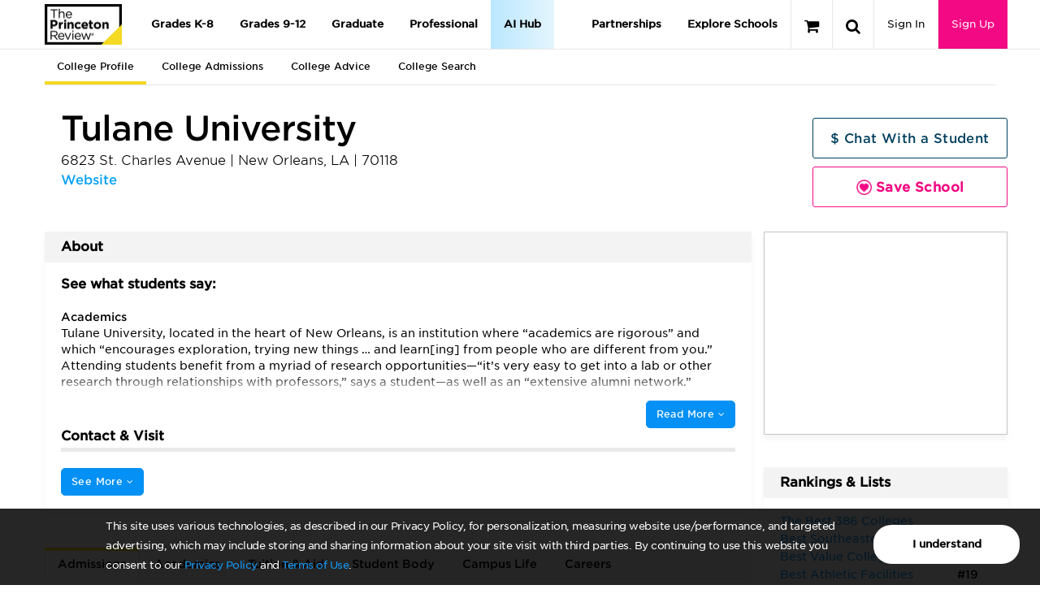

--- FILE ---
content_type: text/html; charset=utf-8
request_url: https://qa-www.princetonreview.com/college/tulane-university-1022808?ceid=cp-1023281
body_size: 71853
content:



<!DOCTYPE html>

<html xmlns="http://www.w3.org/1999/xhtml" lang="en" style="">
<head>
	<title>Tulane University - The Princeton Review College Rankings &amp; Reviews</title>

	<link rel="stylesheet" type="text/css" href="https://qa-www.princetonreview.com/Content/Styles/unbundled/fonts.css" />
	<meta name="p:domain_verify" content="66512c37d385828da8048b473c7bcead" />
		<meta name="robots" content="noindex">
	<meta http-equiv="X-UA-Compatible" content="IE=edge" /><script type="text/javascript">window.NREUM||(NREUM={});NREUM.info = {"beacon":"bam.nr-data.net","errorBeacon":"bam.nr-data.net","licenseKey":"NRJS-bc1081de8b741666cb9","applicationID":"582073753","transactionName":"ZlxRMhEAWhVTVUBZWl8WfjAgTmcFWllbXEZyVl0SEQ5YCldEG2NWWVZcCg==","queueTime":0,"applicationTime":49,"agent":"","atts":""}</script><script type="text/javascript">(window.NREUM||(NREUM={})).init={privacy:{cookies_enabled:true},ajax:{deny_list:["bam.nr-data.net"]},feature_flags:["soft_nav"],distributed_tracing:{enabled:true}};(window.NREUM||(NREUM={})).loader_config={agentID:"601498699",accountID:"4107722",trustKey:"4107722",xpid:"UAcHVlFRChAFXFNSAAIAU1c=",licenseKey:"NRJS-bc1081de8b741666cb9",applicationID:"582073753",browserID:"601498699"};;/*! For license information please see nr-loader-spa-1.307.0.min.js.LICENSE.txt */
(()=>{var e,t,r={384:(e,t,r)=>{"use strict";r.d(t,{NT:()=>a,US:()=>u,Zm:()=>o,bQ:()=>d,dV:()=>c,pV:()=>l});var n=r(6154),i=r(1863),s=r(1910);const a={beacon:"bam.nr-data.net",errorBeacon:"bam.nr-data.net"};function o(){return n.gm.NREUM||(n.gm.NREUM={}),void 0===n.gm.newrelic&&(n.gm.newrelic=n.gm.NREUM),n.gm.NREUM}function c(){let e=o();return e.o||(e.o={ST:n.gm.setTimeout,SI:n.gm.setImmediate||n.gm.setInterval,CT:n.gm.clearTimeout,XHR:n.gm.XMLHttpRequest,REQ:n.gm.Request,EV:n.gm.Event,PR:n.gm.Promise,MO:n.gm.MutationObserver,FETCH:n.gm.fetch,WS:n.gm.WebSocket},(0,s.i)(...Object.values(e.o))),e}function d(e,t){let r=o();r.initializedAgents??={},t.initializedAt={ms:(0,i.t)(),date:new Date},r.initializedAgents[e]=t}function u(e,t){o()[e]=t}function l(){return function(){let e=o();const t=e.info||{};e.info={beacon:a.beacon,errorBeacon:a.errorBeacon,...t}}(),function(){let e=o();const t=e.init||{};e.init={...t}}(),c(),function(){let e=o();const t=e.loader_config||{};e.loader_config={...t}}(),o()}},782:(e,t,r)=>{"use strict";r.d(t,{T:()=>n});const n=r(860).K7.pageViewTiming},860:(e,t,r)=>{"use strict";r.d(t,{$J:()=>u,K7:()=>c,P3:()=>d,XX:()=>i,Yy:()=>o,df:()=>s,qY:()=>n,v4:()=>a});const n="events",i="jserrors",s="browser/blobs",a="rum",o="browser/logs",c={ajax:"ajax",genericEvents:"generic_events",jserrors:i,logging:"logging",metrics:"metrics",pageAction:"page_action",pageViewEvent:"page_view_event",pageViewTiming:"page_view_timing",sessionReplay:"session_replay",sessionTrace:"session_trace",softNav:"soft_navigations",spa:"spa"},d={[c.pageViewEvent]:1,[c.pageViewTiming]:2,[c.metrics]:3,[c.jserrors]:4,[c.spa]:5,[c.ajax]:6,[c.sessionTrace]:7,[c.softNav]:8,[c.sessionReplay]:9,[c.logging]:10,[c.genericEvents]:11},u={[c.pageViewEvent]:a,[c.pageViewTiming]:n,[c.ajax]:n,[c.spa]:n,[c.softNav]:n,[c.metrics]:i,[c.jserrors]:i,[c.sessionTrace]:s,[c.sessionReplay]:s,[c.logging]:o,[c.genericEvents]:"ins"}},944:(e,t,r)=>{"use strict";r.d(t,{R:()=>i});var n=r(3241);function i(e,t){"function"==typeof console.debug&&(console.debug("New Relic Warning: https://github.com/newrelic/newrelic-browser-agent/blob/main/docs/warning-codes.md#".concat(e),t),(0,n.W)({agentIdentifier:null,drained:null,type:"data",name:"warn",feature:"warn",data:{code:e,secondary:t}}))}},993:(e,t,r)=>{"use strict";r.d(t,{A$:()=>s,ET:()=>a,TZ:()=>o,p_:()=>i});var n=r(860);const i={ERROR:"ERROR",WARN:"WARN",INFO:"INFO",DEBUG:"DEBUG",TRACE:"TRACE"},s={OFF:0,ERROR:1,WARN:2,INFO:3,DEBUG:4,TRACE:5},a="log",o=n.K7.logging},1687:(e,t,r)=>{"use strict";r.d(t,{Ak:()=>d,Ze:()=>h,x3:()=>u});var n=r(3241),i=r(7836),s=r(3606),a=r(860),o=r(2646);const c={};function d(e,t){const r={staged:!1,priority:a.P3[t]||0};l(e),c[e].get(t)||c[e].set(t,r)}function u(e,t){e&&c[e]&&(c[e].get(t)&&c[e].delete(t),p(e,t,!1),c[e].size&&f(e))}function l(e){if(!e)throw new Error("agentIdentifier required");c[e]||(c[e]=new Map)}function h(e="",t="feature",r=!1){if(l(e),!e||!c[e].get(t)||r)return p(e,t);c[e].get(t).staged=!0,f(e)}function f(e){const t=Array.from(c[e]);t.every(([e,t])=>t.staged)&&(t.sort((e,t)=>e[1].priority-t[1].priority),t.forEach(([t])=>{c[e].delete(t),p(e,t)}))}function p(e,t,r=!0){const a=e?i.ee.get(e):i.ee,c=s.i.handlers;if(!a.aborted&&a.backlog&&c){if((0,n.W)({agentIdentifier:e,type:"lifecycle",name:"drain",feature:t}),r){const e=a.backlog[t],r=c[t];if(r){for(let t=0;e&&t<e.length;++t)g(e[t],r);Object.entries(r).forEach(([e,t])=>{Object.values(t||{}).forEach(t=>{t[0]?.on&&t[0]?.context()instanceof o.y&&t[0].on(e,t[1])})})}}a.isolatedBacklog||delete c[t],a.backlog[t]=null,a.emit("drain-"+t,[])}}function g(e,t){var r=e[1];Object.values(t[r]||{}).forEach(t=>{var r=e[0];if(t[0]===r){var n=t[1],i=e[3],s=e[2];n.apply(i,s)}})}},1738:(e,t,r)=>{"use strict";r.d(t,{U:()=>f,Y:()=>h});var n=r(3241),i=r(9908),s=r(1863),a=r(944),o=r(5701),c=r(3969),d=r(8362),u=r(860),l=r(4261);function h(e,t,r,s){const h=s||r;!h||h[e]&&h[e]!==d.d.prototype[e]||(h[e]=function(){(0,i.p)(c.xV,["API/"+e+"/called"],void 0,u.K7.metrics,r.ee),(0,n.W)({agentIdentifier:r.agentIdentifier,drained:!!o.B?.[r.agentIdentifier],type:"data",name:"api",feature:l.Pl+e,data:{}});try{return t.apply(this,arguments)}catch(e){(0,a.R)(23,e)}})}function f(e,t,r,n,a){const o=e.info;null===r?delete o.jsAttributes[t]:o.jsAttributes[t]=r,(a||null===r)&&(0,i.p)(l.Pl+n,[(0,s.t)(),t,r],void 0,"session",e.ee)}},1741:(e,t,r)=>{"use strict";r.d(t,{W:()=>s});var n=r(944),i=r(4261);class s{#e(e,...t){if(this[e]!==s.prototype[e])return this[e](...t);(0,n.R)(35,e)}addPageAction(e,t){return this.#e(i.hG,e,t)}register(e){return this.#e(i.eY,e)}recordCustomEvent(e,t){return this.#e(i.fF,e,t)}setPageViewName(e,t){return this.#e(i.Fw,e,t)}setCustomAttribute(e,t,r){return this.#e(i.cD,e,t,r)}noticeError(e,t){return this.#e(i.o5,e,t)}setUserId(e,t=!1){return this.#e(i.Dl,e,t)}setApplicationVersion(e){return this.#e(i.nb,e)}setErrorHandler(e){return this.#e(i.bt,e)}addRelease(e,t){return this.#e(i.k6,e,t)}log(e,t){return this.#e(i.$9,e,t)}start(){return this.#e(i.d3)}finished(e){return this.#e(i.BL,e)}recordReplay(){return this.#e(i.CH)}pauseReplay(){return this.#e(i.Tb)}addToTrace(e){return this.#e(i.U2,e)}setCurrentRouteName(e){return this.#e(i.PA,e)}interaction(e){return this.#e(i.dT,e)}wrapLogger(e,t,r){return this.#e(i.Wb,e,t,r)}measure(e,t){return this.#e(i.V1,e,t)}consent(e){return this.#e(i.Pv,e)}}},1863:(e,t,r)=>{"use strict";function n(){return Math.floor(performance.now())}r.d(t,{t:()=>n})},1910:(e,t,r)=>{"use strict";r.d(t,{i:()=>s});var n=r(944);const i=new Map;function s(...e){return e.every(e=>{if(i.has(e))return i.get(e);const t="function"==typeof e?e.toString():"",r=t.includes("[native code]"),s=t.includes("nrWrapper");return r||s||(0,n.R)(64,e?.name||t),i.set(e,r),r})}},2555:(e,t,r)=>{"use strict";r.d(t,{D:()=>o,f:()=>a});var n=r(384),i=r(8122);const s={beacon:n.NT.beacon,errorBeacon:n.NT.errorBeacon,licenseKey:void 0,applicationID:void 0,sa:void 0,queueTime:void 0,applicationTime:void 0,ttGuid:void 0,user:void 0,account:void 0,product:void 0,extra:void 0,jsAttributes:{},userAttributes:void 0,atts:void 0,transactionName:void 0,tNamePlain:void 0};function a(e){try{return!!e.licenseKey&&!!e.errorBeacon&&!!e.applicationID}catch(e){return!1}}const o=e=>(0,i.a)(e,s)},2614:(e,t,r)=>{"use strict";r.d(t,{BB:()=>a,H3:()=>n,g:()=>d,iL:()=>c,tS:()=>o,uh:()=>i,wk:()=>s});const n="NRBA",i="SESSION",s=144e5,a=18e5,o={STARTED:"session-started",PAUSE:"session-pause",RESET:"session-reset",RESUME:"session-resume",UPDATE:"session-update"},c={SAME_TAB:"same-tab",CROSS_TAB:"cross-tab"},d={OFF:0,FULL:1,ERROR:2}},2646:(e,t,r)=>{"use strict";r.d(t,{y:()=>n});class n{constructor(e){this.contextId=e}}},2843:(e,t,r)=>{"use strict";r.d(t,{G:()=>s,u:()=>i});var n=r(3878);function i(e,t=!1,r,i){(0,n.DD)("visibilitychange",function(){if(t)return void("hidden"===document.visibilityState&&e());e(document.visibilityState)},r,i)}function s(e,t,r){(0,n.sp)("pagehide",e,t,r)}},3241:(e,t,r)=>{"use strict";r.d(t,{W:()=>s});var n=r(6154);const i="newrelic";function s(e={}){try{n.gm.dispatchEvent(new CustomEvent(i,{detail:e}))}catch(e){}}},3304:(e,t,r)=>{"use strict";r.d(t,{A:()=>s});var n=r(7836);const i=()=>{const e=new WeakSet;return(t,r)=>{if("object"==typeof r&&null!==r){if(e.has(r))return;e.add(r)}return r}};function s(e){try{return JSON.stringify(e,i())??""}catch(e){try{n.ee.emit("internal-error",[e])}catch(e){}return""}}},3333:(e,t,r)=>{"use strict";r.d(t,{$v:()=>u,TZ:()=>n,Xh:()=>c,Zp:()=>i,kd:()=>d,mq:()=>o,nf:()=>a,qN:()=>s});const n=r(860).K7.genericEvents,i=["auxclick","click","copy","keydown","paste","scrollend"],s=["focus","blur"],a=4,o=1e3,c=2e3,d=["PageAction","UserAction","BrowserPerformance"],u={RESOURCES:"experimental.resources",REGISTER:"register"}},3434:(e,t,r)=>{"use strict";r.d(t,{Jt:()=>s,YM:()=>d});var n=r(7836),i=r(5607);const s="nr@original:".concat(i.W),a=50;var o=Object.prototype.hasOwnProperty,c=!1;function d(e,t){return e||(e=n.ee),r.inPlace=function(e,t,n,i,s){n||(n="");const a="-"===n.charAt(0);for(let o=0;o<t.length;o++){const c=t[o],d=e[c];l(d)||(e[c]=r(d,a?c+n:n,i,c,s))}},r.flag=s,r;function r(t,r,n,c,d){return l(t)?t:(r||(r=""),nrWrapper[s]=t,function(e,t,r){if(Object.defineProperty&&Object.keys)try{return Object.keys(e).forEach(function(r){Object.defineProperty(t,r,{get:function(){return e[r]},set:function(t){return e[r]=t,t}})}),t}catch(e){u([e],r)}for(var n in e)o.call(e,n)&&(t[n]=e[n])}(t,nrWrapper,e),nrWrapper);function nrWrapper(){var s,o,l,h;let f;try{o=this,s=[...arguments],l="function"==typeof n?n(s,o):n||{}}catch(t){u([t,"",[s,o,c],l],e)}i(r+"start",[s,o,c],l,d);const p=performance.now();let g;try{return h=t.apply(o,s),g=performance.now(),h}catch(e){throw g=performance.now(),i(r+"err",[s,o,e],l,d),f=e,f}finally{const e=g-p,t={start:p,end:g,duration:e,isLongTask:e>=a,methodName:c,thrownError:f};t.isLongTask&&i("long-task",[t,o],l,d),i(r+"end",[s,o,h],l,d)}}}function i(r,n,i,s){if(!c||t){var a=c;c=!0;try{e.emit(r,n,i,t,s)}catch(t){u([t,r,n,i],e)}c=a}}}function u(e,t){t||(t=n.ee);try{t.emit("internal-error",e)}catch(e){}}function l(e){return!(e&&"function"==typeof e&&e.apply&&!e[s])}},3606:(e,t,r)=>{"use strict";r.d(t,{i:()=>s});var n=r(9908);s.on=a;var i=s.handlers={};function s(e,t,r,s){a(s||n.d,i,e,t,r)}function a(e,t,r,i,s){s||(s="feature"),e||(e=n.d);var a=t[s]=t[s]||{};(a[r]=a[r]||[]).push([e,i])}},3738:(e,t,r)=>{"use strict";r.d(t,{He:()=>i,Kp:()=>o,Lc:()=>d,Rz:()=>u,TZ:()=>n,bD:()=>s,d3:()=>a,jx:()=>l,sl:()=>h,uP:()=>c});const n=r(860).K7.sessionTrace,i="bstResource",s="resource",a="-start",o="-end",c="fn"+a,d="fn"+o,u="pushState",l=1e3,h=3e4},3785:(e,t,r)=>{"use strict";r.d(t,{R:()=>c,b:()=>d});var n=r(9908),i=r(1863),s=r(860),a=r(3969),o=r(993);function c(e,t,r={},c=o.p_.INFO,d=!0,u,l=(0,i.t)()){(0,n.p)(a.xV,["API/logging/".concat(c.toLowerCase(),"/called")],void 0,s.K7.metrics,e),(0,n.p)(o.ET,[l,t,r,c,d,u],void 0,s.K7.logging,e)}function d(e){return"string"==typeof e&&Object.values(o.p_).some(t=>t===e.toUpperCase().trim())}},3878:(e,t,r)=>{"use strict";function n(e,t){return{capture:e,passive:!1,signal:t}}function i(e,t,r=!1,i){window.addEventListener(e,t,n(r,i))}function s(e,t,r=!1,i){document.addEventListener(e,t,n(r,i))}r.d(t,{DD:()=>s,jT:()=>n,sp:()=>i})},3962:(e,t,r)=>{"use strict";r.d(t,{AM:()=>a,O2:()=>l,OV:()=>s,Qu:()=>h,TZ:()=>c,ih:()=>f,pP:()=>o,t1:()=>u,tC:()=>i,wD:()=>d});var n=r(860);const i=["click","keydown","submit"],s="popstate",a="api",o="initialPageLoad",c=n.K7.softNav,d=5e3,u=500,l={INITIAL_PAGE_LOAD:"",ROUTE_CHANGE:1,UNSPECIFIED:2},h={INTERACTION:1,AJAX:2,CUSTOM_END:3,CUSTOM_TRACER:4},f={IP:"in progress",PF:"pending finish",FIN:"finished",CAN:"cancelled"}},3969:(e,t,r)=>{"use strict";r.d(t,{TZ:()=>n,XG:()=>o,rs:()=>i,xV:()=>a,z_:()=>s});const n=r(860).K7.metrics,i="sm",s="cm",a="storeSupportabilityMetrics",o="storeEventMetrics"},4234:(e,t,r)=>{"use strict";r.d(t,{W:()=>s});var n=r(7836),i=r(1687);class s{constructor(e,t){this.agentIdentifier=e,this.ee=n.ee.get(e),this.featureName=t,this.blocked=!1}deregisterDrain(){(0,i.x3)(this.agentIdentifier,this.featureName)}}},4261:(e,t,r)=>{"use strict";r.d(t,{$9:()=>u,BL:()=>c,CH:()=>p,Dl:()=>R,Fw:()=>w,PA:()=>v,Pl:()=>n,Pv:()=>A,Tb:()=>h,U2:()=>a,V1:()=>E,Wb:()=>T,bt:()=>y,cD:()=>b,d3:()=>x,dT:()=>d,eY:()=>g,fF:()=>f,hG:()=>s,hw:()=>i,k6:()=>o,nb:()=>m,o5:()=>l});const n="api-",i=n+"ixn-",s="addPageAction",a="addToTrace",o="addRelease",c="finished",d="interaction",u="log",l="noticeError",h="pauseReplay",f="recordCustomEvent",p="recordReplay",g="register",m="setApplicationVersion",v="setCurrentRouteName",b="setCustomAttribute",y="setErrorHandler",w="setPageViewName",R="setUserId",x="start",T="wrapLogger",E="measure",A="consent"},4387:(e,t,r)=>{"use strict";function n(e={}){return!(!e.id||!e.name)}function i(e){return"string"==typeof e&&e.trim().length<501||"number"==typeof e}function s(e,t){if(2!==t?.harvestEndpointVersion)return{};const r=t.agentRef.runtime.appMetadata.agents[0].entityGuid;return n(e)?{"source.id":e.id,"source.name":e.name,"source.type":e.type,"parent.id":e.parent?.id||r}:{"entity.guid":r,appId:t.agentRef.info.applicationID}}r.d(t,{Ux:()=>s,c7:()=>n,yo:()=>i})},5205:(e,t,r)=>{"use strict";r.d(t,{j:()=>S});var n=r(384),i=r(1741);var s=r(2555),a=r(3333);const o=e=>{if(!e||"string"!=typeof e)return!1;try{document.createDocumentFragment().querySelector(e)}catch{return!1}return!0};var c=r(2614),d=r(944),u=r(8122);const l="[data-nr-mask]",h=e=>(0,u.a)(e,(()=>{const e={feature_flags:[],experimental:{allow_registered_children:!1,resources:!1},mask_selector:"*",block_selector:"[data-nr-block]",mask_input_options:{color:!1,date:!1,"datetime-local":!1,email:!1,month:!1,number:!1,range:!1,search:!1,tel:!1,text:!1,time:!1,url:!1,week:!1,textarea:!1,select:!1,password:!0}};return{ajax:{deny_list:void 0,block_internal:!0,enabled:!0,autoStart:!0},api:{get allow_registered_children(){return e.feature_flags.includes(a.$v.REGISTER)||e.experimental.allow_registered_children},set allow_registered_children(t){e.experimental.allow_registered_children=t},duplicate_registered_data:!1},browser_consent_mode:{enabled:!1},distributed_tracing:{enabled:void 0,exclude_newrelic_header:void 0,cors_use_newrelic_header:void 0,cors_use_tracecontext_headers:void 0,allowed_origins:void 0},get feature_flags(){return e.feature_flags},set feature_flags(t){e.feature_flags=t},generic_events:{enabled:!0,autoStart:!0},harvest:{interval:30},jserrors:{enabled:!0,autoStart:!0},logging:{enabled:!0,autoStart:!0},metrics:{enabled:!0,autoStart:!0},obfuscate:void 0,page_action:{enabled:!0},page_view_event:{enabled:!0,autoStart:!0},page_view_timing:{enabled:!0,autoStart:!0},performance:{capture_marks:!1,capture_measures:!1,capture_detail:!0,resources:{get enabled(){return e.feature_flags.includes(a.$v.RESOURCES)||e.experimental.resources},set enabled(t){e.experimental.resources=t},asset_types:[],first_party_domains:[],ignore_newrelic:!0}},privacy:{cookies_enabled:!0},proxy:{assets:void 0,beacon:void 0},session:{expiresMs:c.wk,inactiveMs:c.BB},session_replay:{autoStart:!0,enabled:!1,preload:!1,sampling_rate:10,error_sampling_rate:100,collect_fonts:!1,inline_images:!1,fix_stylesheets:!0,mask_all_inputs:!0,get mask_text_selector(){return e.mask_selector},set mask_text_selector(t){o(t)?e.mask_selector="".concat(t,",").concat(l):""===t||null===t?e.mask_selector=l:(0,d.R)(5,t)},get block_class(){return"nr-block"},get ignore_class(){return"nr-ignore"},get mask_text_class(){return"nr-mask"},get block_selector(){return e.block_selector},set block_selector(t){o(t)?e.block_selector+=",".concat(t):""!==t&&(0,d.R)(6,t)},get mask_input_options(){return e.mask_input_options},set mask_input_options(t){t&&"object"==typeof t?e.mask_input_options={...t,password:!0}:(0,d.R)(7,t)}},session_trace:{enabled:!0,autoStart:!0},soft_navigations:{enabled:!0,autoStart:!0},spa:{enabled:!0,autoStart:!0},ssl:void 0,user_actions:{enabled:!0,elementAttributes:["id","className","tagName","type"]}}})());var f=r(6154),p=r(9324);let g=0;const m={buildEnv:p.F3,distMethod:p.Xs,version:p.xv,originTime:f.WN},v={consented:!1},b={appMetadata:{},get consented(){return this.session?.state?.consent||v.consented},set consented(e){v.consented=e},customTransaction:void 0,denyList:void 0,disabled:!1,harvester:void 0,isolatedBacklog:!1,isRecording:!1,loaderType:void 0,maxBytes:3e4,obfuscator:void 0,onerror:void 0,ptid:void 0,releaseIds:{},session:void 0,timeKeeper:void 0,registeredEntities:[],jsAttributesMetadata:{bytes:0},get harvestCount(){return++g}},y=e=>{const t=(0,u.a)(e,b),r=Object.keys(m).reduce((e,t)=>(e[t]={value:m[t],writable:!1,configurable:!0,enumerable:!0},e),{});return Object.defineProperties(t,r)};var w=r(5701);const R=e=>{const t=e.startsWith("http");e+="/",r.p=t?e:"https://"+e};var x=r(7836),T=r(3241);const E={accountID:void 0,trustKey:void 0,agentID:void 0,licenseKey:void 0,applicationID:void 0,xpid:void 0},A=e=>(0,u.a)(e,E),_=new Set;function S(e,t={},r,a){let{init:o,info:c,loader_config:d,runtime:u={},exposed:l=!0}=t;if(!c){const e=(0,n.pV)();o=e.init,c=e.info,d=e.loader_config}e.init=h(o||{}),e.loader_config=A(d||{}),c.jsAttributes??={},f.bv&&(c.jsAttributes.isWorker=!0),e.info=(0,s.D)(c);const p=e.init,g=[c.beacon,c.errorBeacon];_.has(e.agentIdentifier)||(p.proxy.assets&&(R(p.proxy.assets),g.push(p.proxy.assets)),p.proxy.beacon&&g.push(p.proxy.beacon),e.beacons=[...g],function(e){const t=(0,n.pV)();Object.getOwnPropertyNames(i.W.prototype).forEach(r=>{const n=i.W.prototype[r];if("function"!=typeof n||"constructor"===n)return;let s=t[r];e[r]&&!1!==e.exposed&&"micro-agent"!==e.runtime?.loaderType&&(t[r]=(...t)=>{const n=e[r](...t);return s?s(...t):n})})}(e),(0,n.US)("activatedFeatures",w.B)),u.denyList=[...p.ajax.deny_list||[],...p.ajax.block_internal?g:[]],u.ptid=e.agentIdentifier,u.loaderType=r,e.runtime=y(u),_.has(e.agentIdentifier)||(e.ee=x.ee.get(e.agentIdentifier),e.exposed=l,(0,T.W)({agentIdentifier:e.agentIdentifier,drained:!!w.B?.[e.agentIdentifier],type:"lifecycle",name:"initialize",feature:void 0,data:e.config})),_.add(e.agentIdentifier)}},5270:(e,t,r)=>{"use strict";r.d(t,{Aw:()=>a,SR:()=>s,rF:()=>o});var n=r(384),i=r(7767);function s(e){return!!(0,n.dV)().o.MO&&(0,i.V)(e)&&!0===e?.session_trace.enabled}function a(e){return!0===e?.session_replay.preload&&s(e)}function o(e,t){try{if("string"==typeof t?.type){if("password"===t.type.toLowerCase())return"*".repeat(e?.length||0);if(void 0!==t?.dataset?.nrUnmask||t?.classList?.contains("nr-unmask"))return e}}catch(e){}return"string"==typeof e?e.replace(/[\S]/g,"*"):"*".repeat(e?.length||0)}},5289:(e,t,r)=>{"use strict";r.d(t,{GG:()=>a,Qr:()=>c,sB:()=>o});var n=r(3878),i=r(6389);function s(){return"undefined"==typeof document||"complete"===document.readyState}function a(e,t){if(s())return e();const r=(0,i.J)(e),a=setInterval(()=>{s()&&(clearInterval(a),r())},500);(0,n.sp)("load",r,t)}function o(e){if(s())return e();(0,n.DD)("DOMContentLoaded",e)}function c(e){if(s())return e();(0,n.sp)("popstate",e)}},5607:(e,t,r)=>{"use strict";r.d(t,{W:()=>n});const n=(0,r(9566).bz)()},5701:(e,t,r)=>{"use strict";r.d(t,{B:()=>s,t:()=>a});var n=r(3241);const i=new Set,s={};function a(e,t){const r=t.agentIdentifier;s[r]??={},e&&"object"==typeof e&&(i.has(r)||(t.ee.emit("rumresp",[e]),s[r]=e,i.add(r),(0,n.W)({agentIdentifier:r,loaded:!0,drained:!0,type:"lifecycle",name:"load",feature:void 0,data:e})))}},6154:(e,t,r)=>{"use strict";r.d(t,{OF:()=>d,RI:()=>i,WN:()=>h,bv:()=>s,eN:()=>f,gm:()=>a,lR:()=>l,m:()=>c,mw:()=>o,sb:()=>u});var n=r(1863);const i="undefined"!=typeof window&&!!window.document,s="undefined"!=typeof WorkerGlobalScope&&("undefined"!=typeof self&&self instanceof WorkerGlobalScope&&self.navigator instanceof WorkerNavigator||"undefined"!=typeof globalThis&&globalThis instanceof WorkerGlobalScope&&globalThis.navigator instanceof WorkerNavigator),a=i?window:"undefined"!=typeof WorkerGlobalScope&&("undefined"!=typeof self&&self instanceof WorkerGlobalScope&&self||"undefined"!=typeof globalThis&&globalThis instanceof WorkerGlobalScope&&globalThis),o=Boolean("hidden"===a?.document?.visibilityState),c=""+a?.location,d=/iPad|iPhone|iPod/.test(a.navigator?.userAgent),u=d&&"undefined"==typeof SharedWorker,l=(()=>{const e=a.navigator?.userAgent?.match(/Firefox[/\s](\d+\.\d+)/);return Array.isArray(e)&&e.length>=2?+e[1]:0})(),h=Date.now()-(0,n.t)(),f=()=>"undefined"!=typeof PerformanceNavigationTiming&&a?.performance?.getEntriesByType("navigation")?.[0]?.responseStart},6344:(e,t,r)=>{"use strict";r.d(t,{BB:()=>u,Qb:()=>l,TZ:()=>i,Ug:()=>a,Vh:()=>s,_s:()=>o,bc:()=>d,yP:()=>c});var n=r(2614);const i=r(860).K7.sessionReplay,s="errorDuringReplay",a=.12,o={DomContentLoaded:0,Load:1,FullSnapshot:2,IncrementalSnapshot:3,Meta:4,Custom:5},c={[n.g.ERROR]:15e3,[n.g.FULL]:3e5,[n.g.OFF]:0},d={RESET:{message:"Session was reset",sm:"Reset"},IMPORT:{message:"Recorder failed to import",sm:"Import"},TOO_MANY:{message:"429: Too Many Requests",sm:"Too-Many"},TOO_BIG:{message:"Payload was too large",sm:"Too-Big"},CROSS_TAB:{message:"Session Entity was set to OFF on another tab",sm:"Cross-Tab"},ENTITLEMENTS:{message:"Session Replay is not allowed and will not be started",sm:"Entitlement"}},u=5e3,l={API:"api",RESUME:"resume",SWITCH_TO_FULL:"switchToFull",INITIALIZE:"initialize",PRELOAD:"preload"}},6389:(e,t,r)=>{"use strict";function n(e,t=500,r={}){const n=r?.leading||!1;let i;return(...r)=>{n&&void 0===i&&(e.apply(this,r),i=setTimeout(()=>{i=clearTimeout(i)},t)),n||(clearTimeout(i),i=setTimeout(()=>{e.apply(this,r)},t))}}function i(e){let t=!1;return(...r)=>{t||(t=!0,e.apply(this,r))}}r.d(t,{J:()=>i,s:()=>n})},6630:(e,t,r)=>{"use strict";r.d(t,{T:()=>n});const n=r(860).K7.pageViewEvent},6774:(e,t,r)=>{"use strict";r.d(t,{T:()=>n});const n=r(860).K7.jserrors},7295:(e,t,r)=>{"use strict";r.d(t,{Xv:()=>a,gX:()=>i,iW:()=>s});var n=[];function i(e){if(!e||s(e))return!1;if(0===n.length)return!0;if("*"===n[0].hostname)return!1;for(var t=0;t<n.length;t++){var r=n[t];if(r.hostname.test(e.hostname)&&r.pathname.test(e.pathname))return!1}return!0}function s(e){return void 0===e.hostname}function a(e){if(n=[],e&&e.length)for(var t=0;t<e.length;t++){let r=e[t];if(!r)continue;if("*"===r)return void(n=[{hostname:"*"}]);0===r.indexOf("http://")?r=r.substring(7):0===r.indexOf("https://")&&(r=r.substring(8));const i=r.indexOf("/");let s,a;i>0?(s=r.substring(0,i),a=r.substring(i)):(s=r,a="*");let[c]=s.split(":");n.push({hostname:o(c),pathname:o(a,!0)})}}function o(e,t=!1){const r=e.replace(/[.+?^${}()|[\]\\]/g,e=>"\\"+e).replace(/\*/g,".*?");return new RegExp((t?"^":"")+r+"$")}},7485:(e,t,r)=>{"use strict";r.d(t,{D:()=>i});var n=r(6154);function i(e){if(0===(e||"").indexOf("data:"))return{protocol:"data"};try{const t=new URL(e,location.href),r={port:t.port,hostname:t.hostname,pathname:t.pathname,search:t.search,protocol:t.protocol.slice(0,t.protocol.indexOf(":")),sameOrigin:t.protocol===n.gm?.location?.protocol&&t.host===n.gm?.location?.host};return r.port&&""!==r.port||("http:"===t.protocol&&(r.port="80"),"https:"===t.protocol&&(r.port="443")),r.pathname&&""!==r.pathname?r.pathname.startsWith("/")||(r.pathname="/".concat(r.pathname)):r.pathname="/",r}catch(e){return{}}}},7699:(e,t,r)=>{"use strict";r.d(t,{It:()=>s,KC:()=>o,No:()=>i,qh:()=>a});var n=r(860);const i=16e3,s=1e6,a="SESSION_ERROR",o={[n.K7.logging]:!0,[n.K7.genericEvents]:!1,[n.K7.jserrors]:!1,[n.K7.ajax]:!1}},7767:(e,t,r)=>{"use strict";r.d(t,{V:()=>i});var n=r(6154);const i=e=>n.RI&&!0===e?.privacy.cookies_enabled},7836:(e,t,r)=>{"use strict";r.d(t,{P:()=>o,ee:()=>c});var n=r(384),i=r(8990),s=r(2646),a=r(5607);const o="nr@context:".concat(a.W),c=function e(t,r){var n={},a={},u={},l=!1;try{l=16===r.length&&d.initializedAgents?.[r]?.runtime.isolatedBacklog}catch(e){}var h={on:p,addEventListener:p,removeEventListener:function(e,t){var r=n[e];if(!r)return;for(var i=0;i<r.length;i++)r[i]===t&&r.splice(i,1)},emit:function(e,r,n,i,s){!1!==s&&(s=!0);if(c.aborted&&!i)return;t&&s&&t.emit(e,r,n);var o=f(n);g(e).forEach(e=>{e.apply(o,r)});var d=v()[a[e]];d&&d.push([h,e,r,o]);return o},get:m,listeners:g,context:f,buffer:function(e,t){const r=v();if(t=t||"feature",h.aborted)return;Object.entries(e||{}).forEach(([e,n])=>{a[n]=t,t in r||(r[t]=[])})},abort:function(){h._aborted=!0,Object.keys(h.backlog).forEach(e=>{delete h.backlog[e]})},isBuffering:function(e){return!!v()[a[e]]},debugId:r,backlog:l?{}:t&&"object"==typeof t.backlog?t.backlog:{},isolatedBacklog:l};return Object.defineProperty(h,"aborted",{get:()=>{let e=h._aborted||!1;return e||(t&&(e=t.aborted),e)}}),h;function f(e){return e&&e instanceof s.y?e:e?(0,i.I)(e,o,()=>new s.y(o)):new s.y(o)}function p(e,t){n[e]=g(e).concat(t)}function g(e){return n[e]||[]}function m(t){return u[t]=u[t]||e(h,t)}function v(){return h.backlog}}(void 0,"globalEE"),d=(0,n.Zm)();d.ee||(d.ee=c)},8122:(e,t,r)=>{"use strict";r.d(t,{a:()=>i});var n=r(944);function i(e,t){try{if(!e||"object"!=typeof e)return(0,n.R)(3);if(!t||"object"!=typeof t)return(0,n.R)(4);const r=Object.create(Object.getPrototypeOf(t),Object.getOwnPropertyDescriptors(t)),s=0===Object.keys(r).length?e:r;for(let a in s)if(void 0!==e[a])try{if(null===e[a]){r[a]=null;continue}Array.isArray(e[a])&&Array.isArray(t[a])?r[a]=Array.from(new Set([...e[a],...t[a]])):"object"==typeof e[a]&&"object"==typeof t[a]?r[a]=i(e[a],t[a]):r[a]=e[a]}catch(e){r[a]||(0,n.R)(1,e)}return r}catch(e){(0,n.R)(2,e)}}},8139:(e,t,r)=>{"use strict";r.d(t,{u:()=>h});var n=r(7836),i=r(3434),s=r(8990),a=r(6154);const o={},c=a.gm.XMLHttpRequest,d="addEventListener",u="removeEventListener",l="nr@wrapped:".concat(n.P);function h(e){var t=function(e){return(e||n.ee).get("events")}(e);if(o[t.debugId]++)return t;o[t.debugId]=1;var r=(0,i.YM)(t,!0);function h(e){r.inPlace(e,[d,u],"-",p)}function p(e,t){return e[1]}return"getPrototypeOf"in Object&&(a.RI&&f(document,h),c&&f(c.prototype,h),f(a.gm,h)),t.on(d+"-start",function(e,t){var n=e[1];if(null!==n&&("function"==typeof n||"object"==typeof n)&&"newrelic"!==e[0]){var i=(0,s.I)(n,l,function(){var e={object:function(){if("function"!=typeof n.handleEvent)return;return n.handleEvent.apply(n,arguments)},function:n}[typeof n];return e?r(e,"fn-",null,e.name||"anonymous"):n});this.wrapped=e[1]=i}}),t.on(u+"-start",function(e){e[1]=this.wrapped||e[1]}),t}function f(e,t,...r){let n=e;for(;"object"==typeof n&&!Object.prototype.hasOwnProperty.call(n,d);)n=Object.getPrototypeOf(n);n&&t(n,...r)}},8362:(e,t,r)=>{"use strict";r.d(t,{d:()=>s});var n=r(9566),i=r(1741);class s extends i.W{agentIdentifier=(0,n.LA)(16)}},8374:(e,t,r)=>{r.nc=(()=>{try{return document?.currentScript?.nonce}catch(e){}return""})()},8990:(e,t,r)=>{"use strict";r.d(t,{I:()=>i});var n=Object.prototype.hasOwnProperty;function i(e,t,r){if(n.call(e,t))return e[t];var i=r();if(Object.defineProperty&&Object.keys)try{return Object.defineProperty(e,t,{value:i,writable:!0,enumerable:!1}),i}catch(e){}return e[t]=i,i}},9300:(e,t,r)=>{"use strict";r.d(t,{T:()=>n});const n=r(860).K7.ajax},9324:(e,t,r)=>{"use strict";r.d(t,{AJ:()=>a,F3:()=>i,Xs:()=>s,Yq:()=>o,xv:()=>n});const n="1.307.0",i="PROD",s="CDN",a="@newrelic/rrweb",o="1.0.1"},9566:(e,t,r)=>{"use strict";r.d(t,{LA:()=>o,ZF:()=>c,bz:()=>a,el:()=>d});var n=r(6154);const i="xxxxxxxx-xxxx-4xxx-yxxx-xxxxxxxxxxxx";function s(e,t){return e?15&e[t]:16*Math.random()|0}function a(){const e=n.gm?.crypto||n.gm?.msCrypto;let t,r=0;return e&&e.getRandomValues&&(t=e.getRandomValues(new Uint8Array(30))),i.split("").map(e=>"x"===e?s(t,r++).toString(16):"y"===e?(3&s()|8).toString(16):e).join("")}function o(e){const t=n.gm?.crypto||n.gm?.msCrypto;let r,i=0;t&&t.getRandomValues&&(r=t.getRandomValues(new Uint8Array(e)));const a=[];for(var o=0;o<e;o++)a.push(s(r,i++).toString(16));return a.join("")}function c(){return o(16)}function d(){return o(32)}},9908:(e,t,r)=>{"use strict";r.d(t,{d:()=>n,p:()=>i});var n=r(7836).ee.get("handle");function i(e,t,r,i,s){s?(s.buffer([e],i),s.emit(e,t,r)):(n.buffer([e],i),n.emit(e,t,r))}}},n={};function i(e){var t=n[e];if(void 0!==t)return t.exports;var s=n[e]={exports:{}};return r[e](s,s.exports,i),s.exports}i.m=r,i.d=(e,t)=>{for(var r in t)i.o(t,r)&&!i.o(e,r)&&Object.defineProperty(e,r,{enumerable:!0,get:t[r]})},i.f={},i.e=e=>Promise.all(Object.keys(i.f).reduce((t,r)=>(i.f[r](e,t),t),[])),i.u=e=>({212:"nr-spa-compressor",249:"nr-spa-recorder",478:"nr-spa"}[e]+"-1.307.0.min.js"),i.o=(e,t)=>Object.prototype.hasOwnProperty.call(e,t),e={},t="NRBA-1.307.0.PROD:",i.l=(r,n,s,a)=>{if(e[r])e[r].push(n);else{var o,c;if(void 0!==s)for(var d=document.getElementsByTagName("script"),u=0;u<d.length;u++){var l=d[u];if(l.getAttribute("src")==r||l.getAttribute("data-webpack")==t+s){o=l;break}}if(!o){c=!0;var h={478:"sha512-bFoj7wd1EcCTt0jkKdFkw+gjDdU092aP1BOVh5n0PjhLNtBCSXj4vpjfIJR8zH8Bn6/XPpFl3gSNOuWVJ98iug==",249:"sha512-FRHQNWDGImhEo7a7lqCuCt6xlBgommnGc+JH2/YGJlngDoH+/3jpT/cyFpwi2M5G6srPVN4wLxrVqskf6KB7bg==",212:"sha512-okml4IaluCF10UG6SWzY+cKPgBNvH2+S5f1FxomzQUHf608N0b9dwoBv/ZFAhJhrdxPgTA4AxlBzwGcjMGIlQQ=="};(o=document.createElement("script")).charset="utf-8",i.nc&&o.setAttribute("nonce",i.nc),o.setAttribute("data-webpack",t+s),o.src=r,0!==o.src.indexOf(window.location.origin+"/")&&(o.crossOrigin="anonymous"),h[a]&&(o.integrity=h[a])}e[r]=[n];var f=(t,n)=>{o.onerror=o.onload=null,clearTimeout(p);var i=e[r];if(delete e[r],o.parentNode&&o.parentNode.removeChild(o),i&&i.forEach(e=>e(n)),t)return t(n)},p=setTimeout(f.bind(null,void 0,{type:"timeout",target:o}),12e4);o.onerror=f.bind(null,o.onerror),o.onload=f.bind(null,o.onload),c&&document.head.appendChild(o)}},i.r=e=>{"undefined"!=typeof Symbol&&Symbol.toStringTag&&Object.defineProperty(e,Symbol.toStringTag,{value:"Module"}),Object.defineProperty(e,"__esModule",{value:!0})},i.p="https://js-agent.newrelic.com/",(()=>{var e={38:0,788:0};i.f.j=(t,r)=>{var n=i.o(e,t)?e[t]:void 0;if(0!==n)if(n)r.push(n[2]);else{var s=new Promise((r,i)=>n=e[t]=[r,i]);r.push(n[2]=s);var a=i.p+i.u(t),o=new Error;i.l(a,r=>{if(i.o(e,t)&&(0!==(n=e[t])&&(e[t]=void 0),n)){var s=r&&("load"===r.type?"missing":r.type),a=r&&r.target&&r.target.src;o.message="Loading chunk "+t+" failed: ("+s+": "+a+")",o.name="ChunkLoadError",o.type=s,o.request=a,n[1](o)}},"chunk-"+t,t)}};var t=(t,r)=>{var n,s,[a,o,c]=r,d=0;if(a.some(t=>0!==e[t])){for(n in o)i.o(o,n)&&(i.m[n]=o[n]);if(c)c(i)}for(t&&t(r);d<a.length;d++)s=a[d],i.o(e,s)&&e[s]&&e[s][0](),e[s]=0},r=self["webpackChunk:NRBA-1.307.0.PROD"]=self["webpackChunk:NRBA-1.307.0.PROD"]||[];r.forEach(t.bind(null,0)),r.push=t.bind(null,r.push.bind(r))})(),(()=>{"use strict";i(8374);var e=i(8362),t=i(860);const r=Object.values(t.K7);var n=i(5205);var s=i(9908),a=i(1863),o=i(4261),c=i(1738);var d=i(1687),u=i(4234),l=i(5289),h=i(6154),f=i(944),p=i(5270),g=i(7767),m=i(6389),v=i(7699);class b extends u.W{constructor(e,t){super(e.agentIdentifier,t),this.agentRef=e,this.abortHandler=void 0,this.featAggregate=void 0,this.loadedSuccessfully=void 0,this.onAggregateImported=new Promise(e=>{this.loadedSuccessfully=e}),this.deferred=Promise.resolve(),!1===e.init[this.featureName].autoStart?this.deferred=new Promise((t,r)=>{this.ee.on("manual-start-all",(0,m.J)(()=>{(0,d.Ak)(e.agentIdentifier,this.featureName),t()}))}):(0,d.Ak)(e.agentIdentifier,t)}importAggregator(e,t,r={}){if(this.featAggregate)return;const n=async()=>{let n;await this.deferred;try{if((0,g.V)(e.init)){const{setupAgentSession:t}=await i.e(478).then(i.bind(i,8766));n=t(e)}}catch(e){(0,f.R)(20,e),this.ee.emit("internal-error",[e]),(0,s.p)(v.qh,[e],void 0,this.featureName,this.ee)}try{if(!this.#t(this.featureName,n,e.init))return(0,d.Ze)(this.agentIdentifier,this.featureName),void this.loadedSuccessfully(!1);const{Aggregate:i}=await t();this.featAggregate=new i(e,r),e.runtime.harvester.initializedAggregates.push(this.featAggregate),this.loadedSuccessfully(!0)}catch(e){(0,f.R)(34,e),this.abortHandler?.(),(0,d.Ze)(this.agentIdentifier,this.featureName,!0),this.loadedSuccessfully(!1),this.ee&&this.ee.abort()}};h.RI?(0,l.GG)(()=>n(),!0):n()}#t(e,r,n){if(this.blocked)return!1;switch(e){case t.K7.sessionReplay:return(0,p.SR)(n)&&!!r;case t.K7.sessionTrace:return!!r;default:return!0}}}var y=i(6630),w=i(2614),R=i(3241);class x extends b{static featureName=y.T;constructor(e){var t;super(e,y.T),this.setupInspectionEvents(e.agentIdentifier),t=e,(0,c.Y)(o.Fw,function(e,r){"string"==typeof e&&("/"!==e.charAt(0)&&(e="/"+e),t.runtime.customTransaction=(r||"http://custom.transaction")+e,(0,s.p)(o.Pl+o.Fw,[(0,a.t)()],void 0,void 0,t.ee))},t),this.importAggregator(e,()=>i.e(478).then(i.bind(i,2467)))}setupInspectionEvents(e){const t=(t,r)=>{t&&(0,R.W)({agentIdentifier:e,timeStamp:t.timeStamp,loaded:"complete"===t.target.readyState,type:"window",name:r,data:t.target.location+""})};(0,l.sB)(e=>{t(e,"DOMContentLoaded")}),(0,l.GG)(e=>{t(e,"load")}),(0,l.Qr)(e=>{t(e,"navigate")}),this.ee.on(w.tS.UPDATE,(t,r)=>{(0,R.W)({agentIdentifier:e,type:"lifecycle",name:"session",data:r})})}}var T=i(384);class E extends e.d{constructor(e){var t;(super(),h.gm)?(this.features={},(0,T.bQ)(this.agentIdentifier,this),this.desiredFeatures=new Set(e.features||[]),this.desiredFeatures.add(x),(0,n.j)(this,e,e.loaderType||"agent"),t=this,(0,c.Y)(o.cD,function(e,r,n=!1){if("string"==typeof e){if(["string","number","boolean"].includes(typeof r)||null===r)return(0,c.U)(t,e,r,o.cD,n);(0,f.R)(40,typeof r)}else(0,f.R)(39,typeof e)},t),function(e){(0,c.Y)(o.Dl,function(t,r=!1){if("string"!=typeof t&&null!==t)return void(0,f.R)(41,typeof t);const n=e.info.jsAttributes["enduser.id"];r&&null!=n&&n!==t?(0,s.p)(o.Pl+"setUserIdAndResetSession",[t],void 0,"session",e.ee):(0,c.U)(e,"enduser.id",t,o.Dl,!0)},e)}(this),function(e){(0,c.Y)(o.nb,function(t){if("string"==typeof t||null===t)return(0,c.U)(e,"application.version",t,o.nb,!1);(0,f.R)(42,typeof t)},e)}(this),function(e){(0,c.Y)(o.d3,function(){e.ee.emit("manual-start-all")},e)}(this),function(e){(0,c.Y)(o.Pv,function(t=!0){if("boolean"==typeof t){if((0,s.p)(o.Pl+o.Pv,[t],void 0,"session",e.ee),e.runtime.consented=t,t){const t=e.features.page_view_event;t.onAggregateImported.then(e=>{const r=t.featAggregate;e&&!r.sentRum&&r.sendRum()})}}else(0,f.R)(65,typeof t)},e)}(this),this.run()):(0,f.R)(21)}get config(){return{info:this.info,init:this.init,loader_config:this.loader_config,runtime:this.runtime}}get api(){return this}run(){try{const e=function(e){const t={};return r.forEach(r=>{t[r]=!!e[r]?.enabled}),t}(this.init),n=[...this.desiredFeatures];n.sort((e,r)=>t.P3[e.featureName]-t.P3[r.featureName]),n.forEach(r=>{if(!e[r.featureName]&&r.featureName!==t.K7.pageViewEvent)return;if(r.featureName===t.K7.spa)return void(0,f.R)(67);const n=function(e){switch(e){case t.K7.ajax:return[t.K7.jserrors];case t.K7.sessionTrace:return[t.K7.ajax,t.K7.pageViewEvent];case t.K7.sessionReplay:return[t.K7.sessionTrace];case t.K7.pageViewTiming:return[t.K7.pageViewEvent];default:return[]}}(r.featureName).filter(e=>!(e in this.features));n.length>0&&(0,f.R)(36,{targetFeature:r.featureName,missingDependencies:n}),this.features[r.featureName]=new r(this)})}catch(e){(0,f.R)(22,e);for(const e in this.features)this.features[e].abortHandler?.();const t=(0,T.Zm)();delete t.initializedAgents[this.agentIdentifier]?.features,delete this.sharedAggregator;return t.ee.get(this.agentIdentifier).abort(),!1}}}var A=i(2843),_=i(782);class S extends b{static featureName=_.T;constructor(e){super(e,_.T),h.RI&&((0,A.u)(()=>(0,s.p)("docHidden",[(0,a.t)()],void 0,_.T,this.ee),!0),(0,A.G)(()=>(0,s.p)("winPagehide",[(0,a.t)()],void 0,_.T,this.ee)),this.importAggregator(e,()=>i.e(478).then(i.bind(i,9917))))}}var O=i(3969);class I extends b{static featureName=O.TZ;constructor(e){super(e,O.TZ),h.RI&&document.addEventListener("securitypolicyviolation",e=>{(0,s.p)(O.xV,["Generic/CSPViolation/Detected"],void 0,this.featureName,this.ee)}),this.importAggregator(e,()=>i.e(478).then(i.bind(i,6555)))}}var N=i(6774),P=i(3878),D=i(3304);class k{constructor(e,t,r,n,i){this.name="UncaughtError",this.message="string"==typeof e?e:(0,D.A)(e),this.sourceURL=t,this.line=r,this.column=n,this.__newrelic=i}}function C(e){return M(e)?e:new k(void 0!==e?.message?e.message:e,e?.filename||e?.sourceURL,e?.lineno||e?.line,e?.colno||e?.col,e?.__newrelic,e?.cause)}function j(e){const t="Unhandled Promise Rejection: ";if(!e?.reason)return;if(M(e.reason)){try{e.reason.message.startsWith(t)||(e.reason.message=t+e.reason.message)}catch(e){}return C(e.reason)}const r=C(e.reason);return(r.message||"").startsWith(t)||(r.message=t+r.message),r}function L(e){if(e.error instanceof SyntaxError&&!/:\d+$/.test(e.error.stack?.trim())){const t=new k(e.message,e.filename,e.lineno,e.colno,e.error.__newrelic,e.cause);return t.name=SyntaxError.name,t}return M(e.error)?e.error:C(e)}function M(e){return e instanceof Error&&!!e.stack}function H(e,r,n,i,o=(0,a.t)()){"string"==typeof e&&(e=new Error(e)),(0,s.p)("err",[e,o,!1,r,n.runtime.isRecording,void 0,i],void 0,t.K7.jserrors,n.ee),(0,s.p)("uaErr",[],void 0,t.K7.genericEvents,n.ee)}var B=i(4387),K=i(993),W=i(3785);function U(e,{customAttributes:t={},level:r=K.p_.INFO}={},n,i,s=(0,a.t)()){(0,W.R)(n.ee,e,t,r,!1,i,s)}function F(e,r,n,i,c=(0,a.t)()){(0,s.p)(o.Pl+o.hG,[c,e,r,i],void 0,t.K7.genericEvents,n.ee)}function V(e,r,n,i,c=(0,a.t)()){const{start:d,end:u,customAttributes:l}=r||{},h={customAttributes:l||{}};if("object"!=typeof h.customAttributes||"string"!=typeof e||0===e.length)return void(0,f.R)(57);const p=(e,t)=>null==e?t:"number"==typeof e?e:e instanceof PerformanceMark?e.startTime:Number.NaN;if(h.start=p(d,0),h.end=p(u,c),Number.isNaN(h.start)||Number.isNaN(h.end))(0,f.R)(57);else{if(h.duration=h.end-h.start,!(h.duration<0))return(0,s.p)(o.Pl+o.V1,[h,e,i],void 0,t.K7.genericEvents,n.ee),h;(0,f.R)(58)}}function G(e,r={},n,i,c=(0,a.t)()){(0,s.p)(o.Pl+o.fF,[c,e,r,i],void 0,t.K7.genericEvents,n.ee)}function z(e){(0,c.Y)(o.eY,function(t){return Y(e,t)},e)}function Y(e,r,n){const i={};(0,f.R)(54,"newrelic.register"),r||={},r.type="MFE",r.licenseKey||=e.info.licenseKey,r.blocked=!1,r.parent=n||{};let o=()=>{};const c=e.runtime.registeredEntities,d=c.find(({metadata:{target:{id:e,name:t}}})=>e===r.id);if(d)return d.metadata.target.name!==r.name&&(d.metadata.target.name=r.name),d;const u=e=>{r.blocked=!0,o=e};e.init.api.allow_registered_children||u((0,m.J)(()=>(0,f.R)(55))),(0,B.c7)(r)||u((0,m.J)(()=>(0,f.R)(48,r))),(0,B.yo)(r.id)&&(0,B.yo)(r.name)||u((0,m.J)(()=>(0,f.R)(48,r)));const l={addPageAction:(t,n={})=>g(F,[t,{...i,...n},e],r),log:(t,n={})=>g(U,[t,{...n,customAttributes:{...i,...n.customAttributes||{}}},e],r),measure:(t,n={})=>g(V,[t,{...n,customAttributes:{...i,...n.customAttributes||{}}},e],r),noticeError:(t,n={})=>g(H,[t,{...i,...n},e],r),register:(t={})=>g(Y,[e,t],l.metadata.target),recordCustomEvent:(t,n={})=>g(G,[t,{...i,...n},e],r),setApplicationVersion:e=>p("application.version",e),setCustomAttribute:(e,t)=>p(e,t),setUserId:e=>p("enduser.id",e),metadata:{customAttributes:i,target:r}},h=()=>(r.blocked&&o(),r.blocked);h()||c.push(l);const p=(e,t)=>{h()||(i[e]=t)},g=(r,n,i)=>{if(h())return;const o=(0,a.t)();(0,s.p)(O.xV,["API/register/".concat(r.name,"/called")],void 0,t.K7.metrics,e.ee);try{return e.init.api.duplicate_registered_data&&"register"!==r.name&&r(...n,void 0,o),r(...n,i,o)}catch(e){(0,f.R)(50,e)}};return l}class Z extends b{static featureName=N.T;constructor(e){var t;super(e,N.T),t=e,(0,c.Y)(o.o5,(e,r)=>H(e,r,t),t),function(e){(0,c.Y)(o.bt,function(t){e.runtime.onerror=t},e)}(e),function(e){let t=0;(0,c.Y)(o.k6,function(e,r){++t>10||(this.runtime.releaseIds[e.slice(-200)]=(""+r).slice(-200))},e)}(e),z(e);try{this.removeOnAbort=new AbortController}catch(e){}this.ee.on("internal-error",(t,r)=>{this.abortHandler&&(0,s.p)("ierr",[C(t),(0,a.t)(),!0,{},e.runtime.isRecording,r],void 0,this.featureName,this.ee)}),h.gm.addEventListener("unhandledrejection",t=>{this.abortHandler&&(0,s.p)("err",[j(t),(0,a.t)(),!1,{unhandledPromiseRejection:1},e.runtime.isRecording],void 0,this.featureName,this.ee)},(0,P.jT)(!1,this.removeOnAbort?.signal)),h.gm.addEventListener("error",t=>{this.abortHandler&&(0,s.p)("err",[L(t),(0,a.t)(),!1,{},e.runtime.isRecording],void 0,this.featureName,this.ee)},(0,P.jT)(!1,this.removeOnAbort?.signal)),this.abortHandler=this.#r,this.importAggregator(e,()=>i.e(478).then(i.bind(i,2176)))}#r(){this.removeOnAbort?.abort(),this.abortHandler=void 0}}var q=i(8990);let X=1;function J(e){const t=typeof e;return!e||"object"!==t&&"function"!==t?-1:e===h.gm?0:(0,q.I)(e,"nr@id",function(){return X++})}function Q(e){if("string"==typeof e&&e.length)return e.length;if("object"==typeof e){if("undefined"!=typeof ArrayBuffer&&e instanceof ArrayBuffer&&e.byteLength)return e.byteLength;if("undefined"!=typeof Blob&&e instanceof Blob&&e.size)return e.size;if(!("undefined"!=typeof FormData&&e instanceof FormData))try{return(0,D.A)(e).length}catch(e){return}}}var ee=i(8139),te=i(7836),re=i(3434);const ne={},ie=["open","send"];function se(e){var t=e||te.ee;const r=function(e){return(e||te.ee).get("xhr")}(t);if(void 0===h.gm.XMLHttpRequest)return r;if(ne[r.debugId]++)return r;ne[r.debugId]=1,(0,ee.u)(t);var n=(0,re.YM)(r),i=h.gm.XMLHttpRequest,s=h.gm.MutationObserver,a=h.gm.Promise,o=h.gm.setInterval,c="readystatechange",d=["onload","onerror","onabort","onloadstart","onloadend","onprogress","ontimeout"],u=[],l=h.gm.XMLHttpRequest=function(e){const t=new i(e),s=r.context(t);try{r.emit("new-xhr",[t],s),t.addEventListener(c,(a=s,function(){var e=this;e.readyState>3&&!a.resolved&&(a.resolved=!0,r.emit("xhr-resolved",[],e)),n.inPlace(e,d,"fn-",y)}),(0,P.jT)(!1))}catch(e){(0,f.R)(15,e);try{r.emit("internal-error",[e])}catch(e){}}var a;return t};function p(e,t){n.inPlace(t,["onreadystatechange"],"fn-",y)}if(function(e,t){for(var r in e)t[r]=e[r]}(i,l),l.prototype=i.prototype,n.inPlace(l.prototype,ie,"-xhr-",y),r.on("send-xhr-start",function(e,t){p(e,t),function(e){u.push(e),s&&(g?g.then(b):o?o(b):(m=-m,v.data=m))}(t)}),r.on("open-xhr-start",p),s){var g=a&&a.resolve();if(!o&&!a){var m=1,v=document.createTextNode(m);new s(b).observe(v,{characterData:!0})}}else t.on("fn-end",function(e){e[0]&&e[0].type===c||b()});function b(){for(var e=0;e<u.length;e++)p(0,u[e]);u.length&&(u=[])}function y(e,t){return t}return r}var ae="fetch-",oe=ae+"body-",ce=["arrayBuffer","blob","json","text","formData"],de=h.gm.Request,ue=h.gm.Response,le="prototype";const he={};function fe(e){const t=function(e){return(e||te.ee).get("fetch")}(e);if(!(de&&ue&&h.gm.fetch))return t;if(he[t.debugId]++)return t;function r(e,r,n){var i=e[r];"function"==typeof i&&(e[r]=function(){var e,r=[...arguments],s={};t.emit(n+"before-start",[r],s),s[te.P]&&s[te.P].dt&&(e=s[te.P].dt);var a=i.apply(this,r);return t.emit(n+"start",[r,e],a),a.then(function(e){return t.emit(n+"end",[null,e],a),e},function(e){throw t.emit(n+"end",[e],a),e})})}return he[t.debugId]=1,ce.forEach(e=>{r(de[le],e,oe),r(ue[le],e,oe)}),r(h.gm,"fetch",ae),t.on(ae+"end",function(e,r){var n=this;if(r){var i=r.headers.get("content-length");null!==i&&(n.rxSize=i),t.emit(ae+"done",[null,r],n)}else t.emit(ae+"done",[e],n)}),t}var pe=i(7485),ge=i(9566);class me{constructor(e){this.agentRef=e}generateTracePayload(e){const t=this.agentRef.loader_config;if(!this.shouldGenerateTrace(e)||!t)return null;var r=(t.accountID||"").toString()||null,n=(t.agentID||"").toString()||null,i=(t.trustKey||"").toString()||null;if(!r||!n)return null;var s=(0,ge.ZF)(),a=(0,ge.el)(),o=Date.now(),c={spanId:s,traceId:a,timestamp:o};return(e.sameOrigin||this.isAllowedOrigin(e)&&this.useTraceContextHeadersForCors())&&(c.traceContextParentHeader=this.generateTraceContextParentHeader(s,a),c.traceContextStateHeader=this.generateTraceContextStateHeader(s,o,r,n,i)),(e.sameOrigin&&!this.excludeNewrelicHeader()||!e.sameOrigin&&this.isAllowedOrigin(e)&&this.useNewrelicHeaderForCors())&&(c.newrelicHeader=this.generateTraceHeader(s,a,o,r,n,i)),c}generateTraceContextParentHeader(e,t){return"00-"+t+"-"+e+"-01"}generateTraceContextStateHeader(e,t,r,n,i){return i+"@nr=0-1-"+r+"-"+n+"-"+e+"----"+t}generateTraceHeader(e,t,r,n,i,s){if(!("function"==typeof h.gm?.btoa))return null;var a={v:[0,1],d:{ty:"Browser",ac:n,ap:i,id:e,tr:t,ti:r}};return s&&n!==s&&(a.d.tk=s),btoa((0,D.A)(a))}shouldGenerateTrace(e){return this.agentRef.init?.distributed_tracing?.enabled&&this.isAllowedOrigin(e)}isAllowedOrigin(e){var t=!1;const r=this.agentRef.init?.distributed_tracing;if(e.sameOrigin)t=!0;else if(r?.allowed_origins instanceof Array)for(var n=0;n<r.allowed_origins.length;n++){var i=(0,pe.D)(r.allowed_origins[n]);if(e.hostname===i.hostname&&e.protocol===i.protocol&&e.port===i.port){t=!0;break}}return t}excludeNewrelicHeader(){var e=this.agentRef.init?.distributed_tracing;return!!e&&!!e.exclude_newrelic_header}useNewrelicHeaderForCors(){var e=this.agentRef.init?.distributed_tracing;return!!e&&!1!==e.cors_use_newrelic_header}useTraceContextHeadersForCors(){var e=this.agentRef.init?.distributed_tracing;return!!e&&!!e.cors_use_tracecontext_headers}}var ve=i(9300),be=i(7295);function ye(e){return"string"==typeof e?e:e instanceof(0,T.dV)().o.REQ?e.url:h.gm?.URL&&e instanceof URL?e.href:void 0}var we=["load","error","abort","timeout"],Re=we.length,xe=(0,T.dV)().o.REQ,Te=(0,T.dV)().o.XHR;const Ee="X-NewRelic-App-Data";class Ae extends b{static featureName=ve.T;constructor(e){super(e,ve.T),this.dt=new me(e),this.handler=(e,t,r,n)=>(0,s.p)(e,t,r,n,this.ee);try{const e={xmlhttprequest:"xhr",fetch:"fetch",beacon:"beacon"};h.gm?.performance?.getEntriesByType("resource").forEach(r=>{if(r.initiatorType in e&&0!==r.responseStatus){const n={status:r.responseStatus},i={rxSize:r.transferSize,duration:Math.floor(r.duration),cbTime:0};_e(n,r.name),this.handler("xhr",[n,i,r.startTime,r.responseEnd,e[r.initiatorType]],void 0,t.K7.ajax)}})}catch(e){}fe(this.ee),se(this.ee),function(e,r,n,i){function o(e){var t=this;t.totalCbs=0,t.called=0,t.cbTime=0,t.end=T,t.ended=!1,t.xhrGuids={},t.lastSize=null,t.loadCaptureCalled=!1,t.params=this.params||{},t.metrics=this.metrics||{},t.latestLongtaskEnd=0,e.addEventListener("load",function(r){E(t,e)},(0,P.jT)(!1)),h.lR||e.addEventListener("progress",function(e){t.lastSize=e.loaded},(0,P.jT)(!1))}function c(e){this.params={method:e[0]},_e(this,e[1]),this.metrics={}}function d(t,r){e.loader_config.xpid&&this.sameOrigin&&r.setRequestHeader("X-NewRelic-ID",e.loader_config.xpid);var n=i.generateTracePayload(this.parsedOrigin);if(n){var s=!1;n.newrelicHeader&&(r.setRequestHeader("newrelic",n.newrelicHeader),s=!0),n.traceContextParentHeader&&(r.setRequestHeader("traceparent",n.traceContextParentHeader),n.traceContextStateHeader&&r.setRequestHeader("tracestate",n.traceContextStateHeader),s=!0),s&&(this.dt=n)}}function u(e,t){var n=this.metrics,i=e[0],s=this;if(n&&i){var o=Q(i);o&&(n.txSize=o)}this.startTime=(0,a.t)(),this.body=i,this.listener=function(e){try{"abort"!==e.type||s.loadCaptureCalled||(s.params.aborted=!0),("load"!==e.type||s.called===s.totalCbs&&(s.onloadCalled||"function"!=typeof t.onload)&&"function"==typeof s.end)&&s.end(t)}catch(e){try{r.emit("internal-error",[e])}catch(e){}}};for(var c=0;c<Re;c++)t.addEventListener(we[c],this.listener,(0,P.jT)(!1))}function l(e,t,r){this.cbTime+=e,t?this.onloadCalled=!0:this.called+=1,this.called!==this.totalCbs||!this.onloadCalled&&"function"==typeof r.onload||"function"!=typeof this.end||this.end(r)}function f(e,t){var r=""+J(e)+!!t;this.xhrGuids&&!this.xhrGuids[r]&&(this.xhrGuids[r]=!0,this.totalCbs+=1)}function p(e,t){var r=""+J(e)+!!t;this.xhrGuids&&this.xhrGuids[r]&&(delete this.xhrGuids[r],this.totalCbs-=1)}function g(){this.endTime=(0,a.t)()}function m(e,t){t instanceof Te&&"load"===e[0]&&r.emit("xhr-load-added",[e[1],e[2]],t)}function v(e,t){t instanceof Te&&"load"===e[0]&&r.emit("xhr-load-removed",[e[1],e[2]],t)}function b(e,t,r){t instanceof Te&&("onload"===r&&(this.onload=!0),("load"===(e[0]&&e[0].type)||this.onload)&&(this.xhrCbStart=(0,a.t)()))}function y(e,t){this.xhrCbStart&&r.emit("xhr-cb-time",[(0,a.t)()-this.xhrCbStart,this.onload,t],t)}function w(e){var t,r=e[1]||{};if("string"==typeof e[0]?0===(t=e[0]).length&&h.RI&&(t=""+h.gm.location.href):e[0]&&e[0].url?t=e[0].url:h.gm?.URL&&e[0]&&e[0]instanceof URL?t=e[0].href:"function"==typeof e[0].toString&&(t=e[0].toString()),"string"==typeof t&&0!==t.length){t&&(this.parsedOrigin=(0,pe.D)(t),this.sameOrigin=this.parsedOrigin.sameOrigin);var n=i.generateTracePayload(this.parsedOrigin);if(n&&(n.newrelicHeader||n.traceContextParentHeader))if(e[0]&&e[0].headers)o(e[0].headers,n)&&(this.dt=n);else{var s={};for(var a in r)s[a]=r[a];s.headers=new Headers(r.headers||{}),o(s.headers,n)&&(this.dt=n),e.length>1?e[1]=s:e.push(s)}}function o(e,t){var r=!1;return t.newrelicHeader&&(e.set("newrelic",t.newrelicHeader),r=!0),t.traceContextParentHeader&&(e.set("traceparent",t.traceContextParentHeader),t.traceContextStateHeader&&e.set("tracestate",t.traceContextStateHeader),r=!0),r}}function R(e,t){this.params={},this.metrics={},this.startTime=(0,a.t)(),this.dt=t,e.length>=1&&(this.target=e[0]),e.length>=2&&(this.opts=e[1]);var r=this.opts||{},n=this.target;_e(this,ye(n));var i=(""+(n&&n instanceof xe&&n.method||r.method||"GET")).toUpperCase();this.params.method=i,this.body=r.body,this.txSize=Q(r.body)||0}function x(e,r){if(this.endTime=(0,a.t)(),this.params||(this.params={}),(0,be.iW)(this.params))return;let i;this.params.status=r?r.status:0,"string"==typeof this.rxSize&&this.rxSize.length>0&&(i=+this.rxSize);const s={txSize:this.txSize,rxSize:i,duration:(0,a.t)()-this.startTime};n("xhr",[this.params,s,this.startTime,this.endTime,"fetch"],this,t.K7.ajax)}function T(e){const r=this.params,i=this.metrics;if(!this.ended){this.ended=!0;for(let t=0;t<Re;t++)e.removeEventListener(we[t],this.listener,!1);r.aborted||(0,be.iW)(r)||(i.duration=(0,a.t)()-this.startTime,this.loadCaptureCalled||4!==e.readyState?null==r.status&&(r.status=0):E(this,e),i.cbTime=this.cbTime,n("xhr",[r,i,this.startTime,this.endTime,"xhr"],this,t.K7.ajax))}}function E(e,n){e.params.status=n.status;var i=function(e,t){var r=e.responseType;return"json"===r&&null!==t?t:"arraybuffer"===r||"blob"===r||"json"===r?Q(e.response):"text"===r||""===r||void 0===r?Q(e.responseText):void 0}(n,e.lastSize);if(i&&(e.metrics.rxSize=i),e.sameOrigin&&n.getAllResponseHeaders().indexOf(Ee)>=0){var a=n.getResponseHeader(Ee);a&&((0,s.p)(O.rs,["Ajax/CrossApplicationTracing/Header/Seen"],void 0,t.K7.metrics,r),e.params.cat=a.split(", ").pop())}e.loadCaptureCalled=!0}r.on("new-xhr",o),r.on("open-xhr-start",c),r.on("open-xhr-end",d),r.on("send-xhr-start",u),r.on("xhr-cb-time",l),r.on("xhr-load-added",f),r.on("xhr-load-removed",p),r.on("xhr-resolved",g),r.on("addEventListener-end",m),r.on("removeEventListener-end",v),r.on("fn-end",y),r.on("fetch-before-start",w),r.on("fetch-start",R),r.on("fn-start",b),r.on("fetch-done",x)}(e,this.ee,this.handler,this.dt),this.importAggregator(e,()=>i.e(478).then(i.bind(i,3845)))}}function _e(e,t){var r=(0,pe.D)(t),n=e.params||e;n.hostname=r.hostname,n.port=r.port,n.protocol=r.protocol,n.host=r.hostname+":"+r.port,n.pathname=r.pathname,e.parsedOrigin=r,e.sameOrigin=r.sameOrigin}const Se={},Oe=["pushState","replaceState"];function Ie(e){const t=function(e){return(e||te.ee).get("history")}(e);return!h.RI||Se[t.debugId]++||(Se[t.debugId]=1,(0,re.YM)(t).inPlace(window.history,Oe,"-")),t}var Ne=i(3738);function Pe(e){(0,c.Y)(o.BL,function(r=Date.now()){const n=r-h.WN;n<0&&(0,f.R)(62,r),(0,s.p)(O.XG,[o.BL,{time:n}],void 0,t.K7.metrics,e.ee),e.addToTrace({name:o.BL,start:r,origin:"nr"}),(0,s.p)(o.Pl+o.hG,[n,o.BL],void 0,t.K7.genericEvents,e.ee)},e)}const{He:De,bD:ke,d3:Ce,Kp:je,TZ:Le,Lc:Me,uP:He,Rz:Be}=Ne;class Ke extends b{static featureName=Le;constructor(e){var r;super(e,Le),r=e,(0,c.Y)(o.U2,function(e){if(!(e&&"object"==typeof e&&e.name&&e.start))return;const n={n:e.name,s:e.start-h.WN,e:(e.end||e.start)-h.WN,o:e.origin||"",t:"api"};n.s<0||n.e<0||n.e<n.s?(0,f.R)(61,{start:n.s,end:n.e}):(0,s.p)("bstApi",[n],void 0,t.K7.sessionTrace,r.ee)},r),Pe(e);if(!(0,g.V)(e.init))return void this.deregisterDrain();const n=this.ee;let d;Ie(n),this.eventsEE=(0,ee.u)(n),this.eventsEE.on(He,function(e,t){this.bstStart=(0,a.t)()}),this.eventsEE.on(Me,function(e,r){(0,s.p)("bst",[e[0],r,this.bstStart,(0,a.t)()],void 0,t.K7.sessionTrace,n)}),n.on(Be+Ce,function(e){this.time=(0,a.t)(),this.startPath=location.pathname+location.hash}),n.on(Be+je,function(e){(0,s.p)("bstHist",[location.pathname+location.hash,this.startPath,this.time],void 0,t.K7.sessionTrace,n)});try{d=new PerformanceObserver(e=>{const r=e.getEntries();(0,s.p)(De,[r],void 0,t.K7.sessionTrace,n)}),d.observe({type:ke,buffered:!0})}catch(e){}this.importAggregator(e,()=>i.e(478).then(i.bind(i,6974)),{resourceObserver:d})}}var We=i(6344);class Ue extends b{static featureName=We.TZ;#n;recorder;constructor(e){var r;let n;super(e,We.TZ),r=e,(0,c.Y)(o.CH,function(){(0,s.p)(o.CH,[],void 0,t.K7.sessionReplay,r.ee)},r),function(e){(0,c.Y)(o.Tb,function(){(0,s.p)(o.Tb,[],void 0,t.K7.sessionReplay,e.ee)},e)}(e);try{n=JSON.parse(localStorage.getItem("".concat(w.H3,"_").concat(w.uh)))}catch(e){}(0,p.SR)(e.init)&&this.ee.on(o.CH,()=>this.#i()),this.#s(n)&&this.importRecorder().then(e=>{e.startRecording(We.Qb.PRELOAD,n?.sessionReplayMode)}),this.importAggregator(this.agentRef,()=>i.e(478).then(i.bind(i,6167)),this),this.ee.on("err",e=>{this.blocked||this.agentRef.runtime.isRecording&&(this.errorNoticed=!0,(0,s.p)(We.Vh,[e],void 0,this.featureName,this.ee))})}#s(e){return e&&(e.sessionReplayMode===w.g.FULL||e.sessionReplayMode===w.g.ERROR)||(0,p.Aw)(this.agentRef.init)}importRecorder(){return this.recorder?Promise.resolve(this.recorder):(this.#n??=Promise.all([i.e(478),i.e(249)]).then(i.bind(i,4866)).then(({Recorder:e})=>(this.recorder=new e(this),this.recorder)).catch(e=>{throw this.ee.emit("internal-error",[e]),this.blocked=!0,e}),this.#n)}#i(){this.blocked||(this.featAggregate?this.featAggregate.mode!==w.g.FULL&&this.featAggregate.initializeRecording(w.g.FULL,!0,We.Qb.API):this.importRecorder().then(()=>{this.recorder.startRecording(We.Qb.API,w.g.FULL)}))}}var Fe=i(3962);class Ve extends b{static featureName=Fe.TZ;constructor(e){if(super(e,Fe.TZ),function(e){const r=e.ee.get("tracer");function n(){}(0,c.Y)(o.dT,function(e){return(new n).get("object"==typeof e?e:{})},e);const i=n.prototype={createTracer:function(n,i){var o={},c=this,d="function"==typeof i;return(0,s.p)(O.xV,["API/createTracer/called"],void 0,t.K7.metrics,e.ee),function(){if(r.emit((d?"":"no-")+"fn-start",[(0,a.t)(),c,d],o),d)try{return i.apply(this,arguments)}catch(e){const t="string"==typeof e?new Error(e):e;throw r.emit("fn-err",[arguments,this,t],o),t}finally{r.emit("fn-end",[(0,a.t)()],o)}}}};["actionText","setName","setAttribute","save","ignore","onEnd","getContext","end","get"].forEach(r=>{c.Y.apply(this,[r,function(){return(0,s.p)(o.hw+r,[performance.now(),...arguments],this,t.K7.softNav,e.ee),this},e,i])}),(0,c.Y)(o.PA,function(){(0,s.p)(o.hw+"routeName",[performance.now(),...arguments],void 0,t.K7.softNav,e.ee)},e)}(e),!h.RI||!(0,T.dV)().o.MO)return;const r=Ie(this.ee);try{this.removeOnAbort=new AbortController}catch(e){}Fe.tC.forEach(e=>{(0,P.sp)(e,e=>{l(e)},!0,this.removeOnAbort?.signal)});const n=()=>(0,s.p)("newURL",[(0,a.t)(),""+window.location],void 0,this.featureName,this.ee);r.on("pushState-end",n),r.on("replaceState-end",n),(0,P.sp)(Fe.OV,e=>{l(e),(0,s.p)("newURL",[e.timeStamp,""+window.location],void 0,this.featureName,this.ee)},!0,this.removeOnAbort?.signal);let d=!1;const u=new((0,T.dV)().o.MO)((e,t)=>{d||(d=!0,requestAnimationFrame(()=>{(0,s.p)("newDom",[(0,a.t)()],void 0,this.featureName,this.ee),d=!1}))}),l=(0,m.s)(e=>{"loading"!==document.readyState&&((0,s.p)("newUIEvent",[e],void 0,this.featureName,this.ee),u.observe(document.body,{attributes:!0,childList:!0,subtree:!0,characterData:!0}))},100,{leading:!0});this.abortHandler=function(){this.removeOnAbort?.abort(),u.disconnect(),this.abortHandler=void 0},this.importAggregator(e,()=>i.e(478).then(i.bind(i,4393)),{domObserver:u})}}var Ge=i(3333);const ze={},Ye=new Set;function Ze(e){return"string"==typeof e?{type:"string",size:(new TextEncoder).encode(e).length}:e instanceof ArrayBuffer?{type:"ArrayBuffer",size:e.byteLength}:e instanceof Blob?{type:"Blob",size:e.size}:e instanceof DataView?{type:"DataView",size:e.byteLength}:ArrayBuffer.isView(e)?{type:"TypedArray",size:e.byteLength}:{type:"unknown",size:0}}class qe{constructor(e,t){this.timestamp=(0,a.t)(),this.currentUrl=window.location.href,this.socketId=(0,ge.LA)(8),this.requestedUrl=e,this.requestedProtocols=Array.isArray(t)?t.join(","):t||"",this.openedAt=void 0,this.protocol=void 0,this.extensions=void 0,this.binaryType=void 0,this.messageOrigin=void 0,this.messageCount=void 0,this.messageBytes=void 0,this.messageBytesMin=void 0,this.messageBytesMax=void 0,this.messageTypes=void 0,this.sendCount=void 0,this.sendBytes=void 0,this.sendBytesMin=void 0,this.sendBytesMax=void 0,this.sendTypes=void 0,this.closedAt=void 0,this.closeCode=void 0,this.closeReason=void 0,this.closeWasClean=void 0,this.connectedDuration=void 0,this.hasErrors=void 0}}class Xe extends b{static featureName=Ge.TZ;constructor(e){super(e,Ge.TZ);const r=e.init.feature_flags.includes("websockets"),n=[e.init.page_action.enabled,e.init.performance.capture_marks,e.init.performance.capture_measures,e.init.performance.resources.enabled,e.init.user_actions.enabled,r];var d;let u,l;if(d=e,(0,c.Y)(o.hG,(e,t)=>F(e,t,d),d),function(e){(0,c.Y)(o.fF,(t,r)=>G(t,r,e),e)}(e),Pe(e),z(e),function(e){(0,c.Y)(o.V1,(t,r)=>V(t,r,e),e)}(e),r&&(l=function(e){if(!(0,T.dV)().o.WS)return e;const t=e.get("websockets");if(ze[t.debugId]++)return t;ze[t.debugId]=1,(0,A.G)(()=>{const e=(0,a.t)();Ye.forEach(r=>{r.nrData.closedAt=e,r.nrData.closeCode=1001,r.nrData.closeReason="Page navigating away",r.nrData.closeWasClean=!1,r.nrData.openedAt&&(r.nrData.connectedDuration=e-r.nrData.openedAt),t.emit("ws",[r.nrData],r)})});class r extends WebSocket{static name="WebSocket";static toString(){return"function WebSocket() { [native code] }"}toString(){return"[object WebSocket]"}get[Symbol.toStringTag](){return r.name}#a(e){(e.__newrelic??={}).socketId=this.nrData.socketId,this.nrData.hasErrors??=!0}constructor(...e){super(...e),this.nrData=new qe(e[0],e[1]),this.addEventListener("open",()=>{this.nrData.openedAt=(0,a.t)(),["protocol","extensions","binaryType"].forEach(e=>{this.nrData[e]=this[e]}),Ye.add(this)}),this.addEventListener("message",e=>{const{type:t,size:r}=Ze(e.data);this.nrData.messageOrigin??=e.origin,this.nrData.messageCount=(this.nrData.messageCount??0)+1,this.nrData.messageBytes=(this.nrData.messageBytes??0)+r,this.nrData.messageBytesMin=Math.min(this.nrData.messageBytesMin??1/0,r),this.nrData.messageBytesMax=Math.max(this.nrData.messageBytesMax??0,r),(this.nrData.messageTypes??"").includes(t)||(this.nrData.messageTypes=this.nrData.messageTypes?"".concat(this.nrData.messageTypes,",").concat(t):t)}),this.addEventListener("close",e=>{this.nrData.closedAt=(0,a.t)(),this.nrData.closeCode=e.code,this.nrData.closeReason=e.reason,this.nrData.closeWasClean=e.wasClean,this.nrData.connectedDuration=this.nrData.closedAt-this.nrData.openedAt,Ye.delete(this),t.emit("ws",[this.nrData],this)})}addEventListener(e,t,...r){const n=this,i="function"==typeof t?function(...e){try{return t.apply(this,e)}catch(e){throw n.#a(e),e}}:t?.handleEvent?{handleEvent:function(...e){try{return t.handleEvent.apply(t,e)}catch(e){throw n.#a(e),e}}}:t;return super.addEventListener(e,i,...r)}send(e){if(this.readyState===WebSocket.OPEN){const{type:t,size:r}=Ze(e);this.nrData.sendCount=(this.nrData.sendCount??0)+1,this.nrData.sendBytes=(this.nrData.sendBytes??0)+r,this.nrData.sendBytesMin=Math.min(this.nrData.sendBytesMin??1/0,r),this.nrData.sendBytesMax=Math.max(this.nrData.sendBytesMax??0,r),(this.nrData.sendTypes??"").includes(t)||(this.nrData.sendTypes=this.nrData.sendTypes?"".concat(this.nrData.sendTypes,",").concat(t):t)}try{return super.send(e)}catch(e){throw this.#a(e),e}}close(...e){try{super.close(...e)}catch(e){throw this.#a(e),e}}}return h.gm.WebSocket=r,t}(this.ee)),h.RI){if(fe(this.ee),se(this.ee),u=Ie(this.ee),e.init.user_actions.enabled){function f(t){const r=(0,pe.D)(t);return e.beacons.includes(r.hostname+":"+r.port)}function p(){u.emit("navChange")}Ge.Zp.forEach(e=>(0,P.sp)(e,e=>(0,s.p)("ua",[e],void 0,this.featureName,this.ee),!0)),Ge.qN.forEach(e=>{const t=(0,m.s)(e=>{(0,s.p)("ua",[e],void 0,this.featureName,this.ee)},500,{leading:!0});(0,P.sp)(e,t)}),h.gm.addEventListener("error",()=>{(0,s.p)("uaErr",[],void 0,t.K7.genericEvents,this.ee)},(0,P.jT)(!1,this.removeOnAbort?.signal)),this.ee.on("open-xhr-start",(e,r)=>{f(e[1])||r.addEventListener("readystatechange",()=>{2===r.readyState&&(0,s.p)("uaXhr",[],void 0,t.K7.genericEvents,this.ee)})}),this.ee.on("fetch-start",e=>{e.length>=1&&!f(ye(e[0]))&&(0,s.p)("uaXhr",[],void 0,t.K7.genericEvents,this.ee)}),u.on("pushState-end",p),u.on("replaceState-end",p),window.addEventListener("hashchange",p,(0,P.jT)(!0,this.removeOnAbort?.signal)),window.addEventListener("popstate",p,(0,P.jT)(!0,this.removeOnAbort?.signal))}if(e.init.performance.resources.enabled&&h.gm.PerformanceObserver?.supportedEntryTypes.includes("resource")){new PerformanceObserver(e=>{e.getEntries().forEach(e=>{(0,s.p)("browserPerformance.resource",[e],void 0,this.featureName,this.ee)})}).observe({type:"resource",buffered:!0})}}r&&l.on("ws",e=>{(0,s.p)("ws-complete",[e],void 0,this.featureName,this.ee)});try{this.removeOnAbort=new AbortController}catch(g){}this.abortHandler=()=>{this.removeOnAbort?.abort(),this.abortHandler=void 0},n.some(e=>e)?this.importAggregator(e,()=>i.e(478).then(i.bind(i,8019))):this.deregisterDrain()}}var Je=i(2646);const Qe=new Map;function $e(e,t,r,n,i=!0){if("object"!=typeof t||!t||"string"!=typeof r||!r||"function"!=typeof t[r])return(0,f.R)(29);const s=function(e){return(e||te.ee).get("logger")}(e),a=(0,re.YM)(s),o=new Je.y(te.P);o.level=n.level,o.customAttributes=n.customAttributes,o.autoCaptured=i;const c=t[r]?.[re.Jt]||t[r];return Qe.set(c,o),a.inPlace(t,[r],"wrap-logger-",()=>Qe.get(c)),s}var et=i(1910);class tt extends b{static featureName=K.TZ;constructor(e){var t;super(e,K.TZ),t=e,(0,c.Y)(o.$9,(e,r)=>U(e,r,t),t),function(e){(0,c.Y)(o.Wb,(t,r,{customAttributes:n={},level:i=K.p_.INFO}={})=>{$e(e.ee,t,r,{customAttributes:n,level:i},!1)},e)}(e),z(e);const r=this.ee;["log","error","warn","info","debug","trace"].forEach(e=>{(0,et.i)(h.gm.console[e]),$e(r,h.gm.console,e,{level:"log"===e?"info":e})}),this.ee.on("wrap-logger-end",function([e]){const{level:t,customAttributes:n,autoCaptured:i}=this;(0,W.R)(r,e,n,t,i)}),this.importAggregator(e,()=>i.e(478).then(i.bind(i,5288)))}}new E({features:[Ae,x,S,Ke,Ue,I,Z,Xe,tt,Ve],loaderType:"spa"})})()})();</script>
		<meta name="description" content="Applying to Tulane University? Get up-to-date admissions statistics, SAT scores, student reviews, and more from The Princeton Review." />
	<meta name="viewport" content="width=device-width, initial-scale=1.0, maximum-scale=1.0, user-scalable=no" />

	<link rel="icon" href="/content/images/favicon.png" />



	<link rel="canonical" href="https://qa-www.princetonreview.com/college/tulane-university-1022808" />

	
	<link href="/bundles/third-party.css?v=36V2P4kZDDzdX01PDCxhK3ZoIgCWRjWfOv-RpcBYDrE1" rel="stylesheet"/>

	<link href="/bundles/base.css?v=2eRi49AXRdCAcfSnZiQ9AfrkIYj988ihmdO4EMSiGfc1" rel="stylesheet"/>

	<link href="/bundles/www.css?v=RIFCHCCBiGS10iWLRJ1iJkorcJYZLIHiZ_l2WKgaOBk1" rel="stylesheet"/>


	
	
  
  



	
	<script src="/bundles/jquery3.5.1.js?v=xM3nv1YVPhYkP3eLa-iSlOm01me_xR5pw24tnF_nvz01"></script>


	
	<script src="/content/scripts/unbundled/localforage.nopromises.min.js"></script>

	<script src="/bundles/misc.js?v=iniaLrbkddho1HfHmaJjf-mYpJ90XkVG3APW1MmToK41"></script>

	<script type="text/javascript">
		$.cookie.defaults = {
			path: '/',
			domain: '.princetonreview.com'
		};

		
		$.tpr.logging.init({
			apiUrl: 'https://qa-tpr-api.princetonreview.com',
			server: 'WAPQAAETEXT01',
			application: 'IacEdu.TPR.WWW',
			protocol: 'https',
			pageId: '',
			pageVersion: '',
			ceId: 'cp-1023281',
			application: 'IacEdu.TPR.WWW'
		});

		$.tpr.global.init({
			wwwUrl: 'https://qa-www.princetonreview.com',
			secureUrl: 'https://qa-secure.princetonreview.com'
		});

		$.tpr.abTest.init({
			apiUrl: 'https://qa-secure.princetonreview.com',
			shouldLogPageview: true
		});
	</script>

		<script>
			$.tpr.header.setupDataLayer();
		</script>
		<script type="text/javascript" async src="//110007393.collect.igodigital.com/collect.js"></script>
	

	
	
  
  
    

  

  


	<script>
		//www first hit session cookie
		if (window.location.pathname === '/') {
			var value = 0;
			if (!$.cookie('wwwHt'))
				$.cookie('wwwHt', 1);
			else {
				value = Number($.cookie('wwwHt'));
				value++;
				$.cookie("wwwHt", value);
			}
		}

		//redirect to secure cookie
		if (($.cookie('uId') || $.cookie('uId-rem')) && window.location.pathname === '/') {

			//if page hit is first session, add redirect cookie
			if ($.cookie('wwwHt') == 1 && isNaN($.cookie('wwwHt')) == false) {
				$.cookie('direct', 1);
			}

			//if direct exist or has purphased items, go to secure only once
			if ($.cookie('direct') == 1 && isNaN($.cookie('direct')) == false && !$.cookie('pi')) {
				document.location = 'https://qa-secure.princetonreview.com/account';
				$.cookie('direct', 2);
			}

			if ($.cookie('pi') == 1 && isNaN($.cookie('pi')) == false && !$.cookie('direct')) {
				document.location = 'https://qa-secure.princetonreview.com/account';
				$.cookie('pi', 2)
			}
		}
	</script>
</head>

<body id="tpr-schools" style="">

    <!--[if lte IE 9]>
        <div class="alert alert-danger" role="alert"><strong style="font-size:32px;">Unsupported Browser</strong><br />It looks like you're using Internet Explorer 9 or below, which isn't fully compatible with this website. If you are unable to update to a later version, please try the most recent version of Chrome or Firefox.</div>
    <![endif]-->

    
    <section class="customer-cookie-container container-fluid" style="background-color: rgb(0 0 0 / 85%); display:none;">
        <div class="col-xs-12 col-sm-offset-1 col-sm-7 col-md-9">
            <h5 class="text-white">
                This site uses various technologies, as described in our Privacy Policy, for personalization, measuring website use/performance, and targeted advertising, which may include storing and sharing information about your site visit with third parties.
                By continuing to use this website you consent to our <a href="https://www.princetonreview.com/privacy?ceid=cookiebanner">Privacy Policy</a> and <a href="https://www.princetonreview.com/terms?ceid=cookiebanner">Terms of Use</a>.
            </h5>
        </div>
        <div class=" col-xs-12 col-sm-4 col-md-2 mrg-top-20">
            <div class="btn-macadamia-cookie" data-cookie-tracker="COOKIE-BANNER-BTN">
                I understand
            </div>
        </div>
    </section>
    <script>
        //tracking for the cookie choice
        $(function () {
            if (!$.cookie("cookie-banner-btn")) {
                document.querySelector('.customer-cookie-container').style.display = 'block';
            }
            else if ($.cookie("cookie-banner-btn")) {
                document.querySelector('.customer-cookie-container').style.display = 'none';
            }


            $(".btn-macadamia-cookie").on("click", function (e) {
                //set exp date
                var date = new Date();
                var days = 1;
                date.setTime(date.getTime() + (days * 24 * 60 * 60 * 1000));
                $.cookie("cookie-banner-btn", true, {
                    expires: date
                }
                );
                var trackingCookieCustomer = $(this).attr("data-cookie-tracker");
                $.tpr.logging.log(window.location.href, '[' + trackingCookieCustomer + ']');
                document.querySelector('.customer-cookie-container').style.display = 'none'
            }
            );
        });
    </script>

    

<!-- optional leaderboard -->

	<div class="leaderboardAd-container" style="display: none;">
		<div id="leaderboardAd"></div>
	</div>


<!-- header -->




	<div id="desktopnav" class="hidden-xs hidden-sm">
		<header>
			<nav class="navbar navbar-sept19 navbar-fixed-top">
				<div class="container">
					<div class="navbar-header">
						<a class="navbar-brand" href="https://qa-www.princetonreview.com"></a>
					</div>
                    <div class="collapse navbar-collapse">
                        <ul class="nav navbar-nav navbar-left" >
                            <li class="dropdown">
                                <a aria-haspopup="true" aria-expanded="false">Grades K-8</a>
                                <ul class="dropdown-menu top-level" style="height: 255px;">
                                    <li class="dropdown-submenu">
                                        <a href="#">Academic <i class="fa fa-chevron-right" aria-hidden="true">&nbsp;</i></a>
										<ul class="dropdown-menu">
											<a href="#" style="pointer-events: none;"><img class="bubble-badge" src="/Content/Images/BadgeSeals/better-grades-bubble-new.png" alt="Better Grades Bubble" /></a>
											<li class="yellow-marker"><a href="#" style="pointer-events: none;">Academic</a></li>
											<li><a href="https://qa-www.princetonreview.com/k12/academic-math-tutoring?ceid=nav-ms">LiveOnline Math Tutoring</a></li>
											<li><a href="https://qa-www.princetonreview.com/k12/academic-tutoring?ceid=nav-ms">LiveOnline Academic Tutoring<br />(All Subjects)</a></li>
										</ul>
                                    </li>
                                    <li><a href="https://qa-www.princetonreview.com/k12/ssat-tutoring-course?ceid=nav-ms">SSAT</a></li>
                                    <li><a href="https://qa-www.princetonreview.com/k12/isee-tutoring-course?ceid=nav-ms">ISEE</a></li>
                                    <li class="dropdown-submenu">
                                        <a href="#">SHSAT <i class="fa fa-chevron-right" aria-hidden="true">&nbsp;</i></a>
                                        <ul class="dropdown-menu">
                                            <li><a href="https://qa-www.princetonreview.com/k12/shsat-tutoring-course?ceid=nav-ms-top">SHSAT</a></li>
                                            <li><a href="https://qa-www.princetonreview.com/k12/shsat-immersion-course?ceid=nav-ms">Immersion Course</a></li>
                                            <li><a href="https://qa-www.princetonreview.com/k12/shsat-tutoring-course?ceid=nav-ms">Private Tutoring</a></li>
                                            <li class="horizontal-rule" />
                                            <li><a href="https://qa-www.princetonreview.com/college/free-shsat-practice-test?ceid=nav-ms#!practice">Free Tests and Events</a></li>
                                        </ul>
                                    </li>
                                    <li class="dropdown-submenu">
                                        <a href="#">Homework Help <i class="fa fa-chevron-right" aria-hidden="true">&nbsp;</i></a>
                                        <ul class="dropdown-menu">
                                            <li><a href="https://qa-www.princetonreview.com/academic-tutoring?ceid=nav-ms">Homework Help</a></li>
                                            <li class="most-popular"><a href="https://qa-www.princetonreview.com/academic-tutoring/tutor-search?ceid=nav-ms">Find a Tutor</a></li>
                                            <li><a href="https://qa-www.princetonreview.com/academic-tutoring/pricing?ceid=nav-ms">Pricing</a></li>
                                            <li><a href="https://qa-www.princetonreview.com/academic-tutoring/subjects?ceid=nav-ms">Subjects</a></li>
                                            <li><a href="https://qa-secure.princetonreview.com/purchase/addToCartByOfferingCode/?productOfferingCode=AT-US-FREETRIAL-30M-AUTO-1HR">Try a Free Session</a></li>
                                        </ul>
                                    </li>
                                    <li><a href="https://qa-www.princetonreview.com/college/ai-essay-feedback?ceid=nav-hs">AI Homework Essay Feedback</a></li>
                                </ul>
                            </li>
                            <li class="dropdown">
                                <a aria-haspopup="true" aria-expanded="false">Grades 9-12</a>
                                <ul class="dropdown-menu top-level" style="height: 425px;">
                                    <li class="dropdown-submenu">
                                        <a href="#">Digital SAT<i class="fa fa-chevron-right" aria-hidden="true">&nbsp;</i></a>
                                        <ul class="dropdown-menu">
                                            <li><a href="https://qa-www.princetonreview.com/college/digitalsat-test-prep?ceid=nav-hs">Digital SAT Home</a></li>
                                            <li class="most-popular"><a href="https://qa-www.princetonreview.com/college/digitalsat-honors-course?ceid=nav-hs">1400+ Course</a></li>
                                            <li><a href="https://qa-www.princetonreview.com/college/digitalsat-1500-tutoring?ceid=nav-hs">1500+ Tutoring</a></li>
                                            <li><a href="https://qa-www.princetonreview.com/college/digitalsat-essentials-course?ceid=nav-hs">Essentials Course </a></li>
                                            <li><a href="https://qa-www.princetonreview.com/college/digitalsat-bootcamp-course?ceid=nav-hs">Summer Camp </a></li>
                                            <li><a href="https://qa-www.princetonreview.com/college/digitalsat-selfguided-course?ceid=nav-hs">Digital SAT & ACT Self-Paced </a></li>
                                            <li><a href="https://qa-www.princetonreview.com/college/digitalsat-tutoring-course?ceid=nav-hs">Private Tutoring </a></li>
                                            <li class="horizontal-rule" />
                                            <li><a href="https://qa-www.princetonreview.com/college/free-sat-practice-test?ceid=nav-hs-dsat">Free Tests and Events</a></li>
                                            <li><a href="https://qa-www.princetonreview.com/college-advice?ceid=nav-hs">College Advice</a></li>
                                        </ul>
                                    </li>
                                    <li class="dropdown-submenu">
                                        <a href="#">ACT<i class="fa fa-chevron-right" aria-hidden="true">&nbsp;</i></a>
                                        <ul class="dropdown-menu">
                                            <li><a href="https://qa-www.princetonreview.com/college/act-test-prep?ceid=nav-hs">ACT Home</a></li>
                                            <li class="most-popular"><a href="https://qa-www.princetonreview.com/college/act-honors-course?ceid=nav-hs">31+ Course</a></li>
                                            <li><a href="https://qa-www.princetonreview.com/college/act-34-tutoring?ceid=nav-hs">34+ Tutoring</a></li>
                                            <li><a href="https://qa-www.princetonreview.com/college/act-essentials-course?ceid=nav-hs">Essentials Course</a></li>
                                            <li><a href="https://qa-www.princetonreview.com/college/act-bootcamp-course?ceid=nav-hs">Summer Camp </a></li>
                                            <li><a href="https://qa-www.princetonreview.com/college/act-selfguided-course?ceid=nav-hs-act">ACT &amp; Digital SAT Self-Paced</a></li>
                                            <li><a href="https://qa-www.princetonreview.com/college/act-tutoring-course?ceid=nav-hs">Private Tutoring</a></li>
                                            <li class="horizontal-rule" />
                                            <li><a href="https://qa-www.princetonreview.com/college/free-act-practice-test?ceid=nav-hs#!practice">Free Tests and Events</a></li>
                                            <li><a href="https://qa-www.princetonreview.com/college-advice?ceid=nav-hs">College Advice</a></li>
                                        </ul>
                                    </li>
                                    <li class="dropdown-submenu">
                                        <a href="#">AP<i class="fa fa-chevron-right" aria-hidden="true">&nbsp;</i></a>
                                        <ul class="dropdown-menu">
                                            <li><a href="https://qa-www.princetonreview.com/college/ap-test-prep?ceid=nav-hs">AP Home</a></li>
                                            <li class="most-popular"><a href="https://qa-www.princetonreview.com/college/ap-tutoring-course?ceid=nav-hs">5 Tutoring</a></li>
                                            <li><a href="https://qa-www.princetonreview.com/college/ap-honors-course?ceid=nav-hs">4 Course</a></li>
                                            <li><a href="https://qa-www.princetonreview.com/ap-cram-course?ceid=nav-hs">Cram Course</a></li>
                                            <li><a href="https://qa-www.princetonreview.com/college/ap-selfguided-course?ceid=nav-hs">Self-Paced</a></li>
                                            <li class="horizontal-rule" />
                                            <li><a href="https://qa-www.princetonreview.com/college/free-ap-practice-test?ceid=nav-hs">Free Tests & Events</a></li>
                                        </ul>
                                    </li>
                                    <li class="dropdown-submenu">
                                        <a href="#">Academic<i class="fa fa-chevron-right" aria-hidden="true">&nbsp;</i></a>
										<ul class="dropdown-menu">
											<a href="#" style="pointer-events: none;"><img class="bubble-badge" src="/Content/Images/BadgeSeals/better-grades-bubble-new.png" alt="Better Grades Bubble" /></a>
											<li class="yellow-marker"><a href="#" style="pointer-events: none;">Academic</a></li>
											<li><a href="https://qa-www.princetonreview.com/k12/academic-math-tutoring?ceid=nav-ms">LiveOnline Math Tutoring</a></li>
											<li><a href="https://qa-www.princetonreview.com/k12/academic-tutoring?ceid=nav-hs">LiveOnline Academic Tutoring<br />(All Subjects)</a></li>
											<li class="horizontal-rule" />
										</ul>
                                    </li>
                                    <li class="dropdown-submenu">
                                        <a href="#">Digital PSAT<i class="fa fa-chevron-right" aria-hidden="true">&nbsp;</i></a>
                                        <ul class="dropdown-menu">
                                            <li><a href="https://qa-www.princetonreview.com/college/psat-test-prep?ceid=nav-hs">Digital PSAT Home</a></li>
                                            <li><a href="https://qa-www.princetonreview.com/college/psat-essentials-course?nav=hs">Essentials Course </a></li>
                                            <li><a href="https://qa-www.princetonreview.com/college/psat-tutoring-course?nav=hs">Private Tutoring</a></li>
                                            <li class="horizontal-rule" />
                                            <li><a href="https://qa-www.princetonreview.com/college/free-psat-practice-test?nav=hs">Free Tests and Events</a></li>
                                            <li><a href="https://qa-www.princetonreview.com/college/free-digitalpsat-practice-test?ceid=nav-hs">Digital PSAT Practice Tests</a></li>
                                        </ul>
                                    </li>
                                    <li class="dropdown-submenu">
                                        <a href="#">Homework Help <i class="fa fa-chevron-right" aria-hidden="true">&nbsp;</i></a>
                                        <ul class="dropdown-menu">
                                            <li><a href="https://qa-www.princetonreview.com/academic-tutoring?ceid=nav-hs">Homework Help</a></li>
                                            <li class="most-popular"><a href="https://qa-www.princetonreview.com/academic-tutoring/tutor-search?ceid=nav-hs">Find a Tutor</a></li>
                                            <li><a href="https://qa-www.princetonreview.com/academic-tutoring/pricing?ceid=nav-hs">Pricing</a></li>
                                            <li><a href="https://qa-www.princetonreview.com/academic-tutoring/subjects?ceid=nav-hs">Subjects</a></li>
                                            <li><a href="https://qa-secure.princetonreview.com/purchase/addToCartByOfferingCode/?productOfferingCode=AT-US-FREETRIAL-30M-AUTO-1HR">Try a Free Session</a></li>
                                        </ul>
                                    </li>
                                    <li class="dropdown-submenu">
                                        <a href="#">College Admissions<i class="fa fa-chevron-right" aria-hidden="true">&nbsp;</i></a>
                                        <ul class="dropdown-menu">
                                            <li><a href="https://qa-www.princetonreview.com/college-admissions/college-counseling?ceid=nav-hs-0">College Admissions</a></li>
                                            <li><a href="https://qa-www.princetonreview.com/college-admissions/college-counseling?ceid=nav-hs-0#!classOf2019">Senior</a></li>
                                            <li><a href="https://qa-www.princetonreview.com/college-admissions/college-counseling?ceid=nav-hs-0#!classOf2020">Junior</a></li>
                                            <li><a href="https://qa-www.princetonreview.com/college-admissions/college-counseling?ceid=nav-hs-0#!classOf2021">Sophomore</a></li>
                                            <li><a href="https://qa-www.princetonreview.com/college-admissions/college-counseling?ceid=nav-hs-0#!classOf2022">Freshman</a></li>
                                            <li class="horizontal-rule" />
                                            <li><a href="https://qa-www.princetonreview.com/college/event/webinars?ceid=nav-hs-0#!collegeadmissions">Webinars</a></li>
                                            <li><a href="https://qa-www.princetonreview.com/college-advice?ceid=nav-hs-0#!collegeadmissions">College Advice</a></li>
                                        </ul>
                                    </li>
                                    <li><a href="https://qa-www.princetonreview.com/ai/college-admissions-essay-counseling?ceid=nav-hs">AI College Admissions Essay</a></li>
                                </ul>
                            </li>
                            <li class="dropdown">
                                <a aria-haspopup="true" aria-expanded="false">Graduate</a>
                                <ul class="dropdown-menu top-level" style="height: 592px;">
                                    <li class="dropdown-submenu">
                                        <a href="#">LSAT <i class="fa fa-chevron-right" aria-hidden="true">&nbsp;</i></a>
                                        <ul class="dropdown-menu">
                                            <a href="#" style="pointer-events: none;"><img class="bubble-badge" src="/Content/Images/BadgeSeals/redesigned-new-exam-format.png" alt="Redesigned for New Exam Format" /></a>
                                            <li class="yellow-marker"><a href="https://qa-www.princetonreview.com/law/lsat-test-prep?ceid=nav-gd">LSAT Home</a></li>
                                            <li class="most-popular"><a href="https://qa-www.princetonreview.com/law/lsat-honors-course?ceid=nav-gd">165+ Course</a></li>
                                            <li><a href="https://qa-www.princetonreview.com/law/lsat-immersion-liveonline?ceid=nav-gd">165+ Immersion</a></li>
                                            <li><a href="https://qa-www.princetonreview.com/law/lsat-fundamentals-course?ceid=nav-gd">Fundamentals Course</a></li>
                                            <li><a href="https://qa-www.princetonreview.com/law/lsat-selfguided-course?ceid=nav-gd">Self-Paced</a></li>
                                            <li><a href="https://qa-www.princetonreview.com/law/lsat-tutoring-course?ceid=nav-gd">Private Tutoring</a></li>
                                            <li class="horizontal-rule" />
                                            <li><a href="https://qa-www.princetonreview.com/law/free-lsat-practice-test?ceid=nav-gd">Free Tests and Events</a></li>
                                            <li><a href="https://qa-www.princetonreview.com/law-school-advice?ceid=nav-gd">Law School Advice</a></li>
                                        </ul>
                                    </li>
                                    <li class="dropdown-submenu">
                                        <a href="#">MCAT<i class="fa fa-chevron-right" aria-hidden="true">&nbsp;</i></a>
										<ul class="dropdown-menu">
											<li><a href="https://qa-www.princetonreview.com/medical/mcat-test-prep?ceid=nav-gd">MCAT Home</a></li>
											<li class="most-popular"><a href="https://qa-www.princetonreview.com/medical/mcat-guarantee?ceid=nav-gd">515+ Course</a></li>
											<li><a href="https://qa-www.princetonreview.com/medical/mcat-immersion-liveonline?ceid=nav-gd">515+ Immersion</a></li>
											<li><a href="https://qa-www.princetonreview.com/medical/mcat-ultimate?ceid=nav-gd">Ultimate Course</a></li>
											<li><a href="https://qa-www.princetonreview.com/medical/mcat-selfguided-course?ceid=nav-gd">Self-Paced</a></li>
											<li><a href="https://qa-www.princetonreview.com/medical/mcat-inperson-course?ceid=nav-gd">In-Person Course</a></li>
											<li><a href="https://qa-www.princetonreview.com/medical/mcat-tutoring-course?ceid=nav-gd">Private Tutoring</a></li>
											<li><a href="https://qa-www.princetonreview.com/medical/mcat-practice?ceid=nav-gd">Practice Tests & QBank</a></li>
											<li><a href="https://qa-www.princetonreview.com/medical/mcat-cars_accelerator-course?ceid=nav-gd">CARS Skill Builder</a></li>
											<li class="horizontal-rule" />
											<li><a href="https://qa-www.princetonreview.com/medical/free-mcat-practice-test?ceid=nav-gd">Free Tests and Events</a></li>
											<li><a href="https://qa-www.princetonreview.com/medical/free-mcat-prep?ceid=nav-gd">Self-Paced Free Trial</a></li>
											<li><a href="https://qa-www.princetonreview.com/med-school-advice?ceid=nav-gd">Med School Advice</a></li>
										</ul>
                                    </li>
                                    <li class="dropdown-submenu non-cad">
                                        <a href="#">Med/Dental School Admissions <i class="fa fa-chevron-right" aria-hidden="true">&nbsp;</i></a>
                                        <ul class="dropdown-menu">
                                            <li><a href="https://qa-www.princetonreview.com/med-school-admissions/med-school-counseling?ceid=nav-gd">Medical/Dental School Admissions</a></li>
                                            <li><a href="https://qa-www.princetonreview.com/med-school-admissions/med-school-counseling?ceid=nav-gd#!classOf2024-25">2024-25 Application Cycle</a></li>
                                            <li><a href="https://qa-www.princetonreview.com/med-school-admissions/med-school-counseling?ceid=nav-gd#!classOf2025-26">2025-26 Application Cycle</a></li>
                                            <li><a href="https://qa-www.princetonreview.com/med-school-admissions/med-school-counseling?ceid=nav-gd#!classOf2026-27">2026-27 Application Cycle</a></li>
                                            <li><a href="https://qa-www.princetonreview.com/med-school-admissions/med-school-counseling?ceid=nav-gd#!classOf2027-28">2027-28 Application Cycle</a></li>
                                            <li class="horizontal-rule" />
                                            <li><a href="https://qa-www.princetonreview.com/event/webinars?ceid=nav-hs-0#!medicalschooladmissions">Webinars</a></li>
                                            <li><a href="https://qa-www.princetonreview.com/med-school-advice?ceid=nav-gd">Med School Advice</a></li>
                                        </ul>
                                    </li>
                                    <li class="dropdown-submenu">
                                        <a href="#">GRE <i class="fa fa-chevron-right" aria-hidden="true">&nbsp;</i></a>
                                        <ul class="dropdown-menu">
                                            <li><a href="https://qa-www.princetonreview.com/grad/gre-test-prep?ceid=nav-gd">GRE Home</a></li>
                                            <li class="most-popular"><a href="https://qa-www.princetonreview.com/grad/gre-honors-course?ceid=nav-gd">162+ Course</a></li>
                                            <li><a href="https://qa-www.princetonreview.com/grad/gre-10point-guarantee?ceid=nav-gd-10">10 Points+ Self-Paced </a></li>
                                            <li><a href="https://qa-www.princetonreview.com/grad/gre-tutoring-course?ceid=nav-gd-165">165+ Tutoring </a></li>
                                            <li><a href="https://qa-www.princetonreview.com/grad/gre-fundamentals-course?ceid=nav-gd">Fundamentals Course</a></li>
                                            <li><a href="https://qa-www.princetonreview.com/grad/gre-selfguided-course?ceid=nav-gd">Self-Paced</a></li>
                                            <li><a href="https://qa-www.princetonreview.com/grad/gre-tutoring-course?ceid=nav-gd">Private Tutoring</a></li>
                                            <li class="horizontal-rule" />
                                            <li><a href="https://qa-www.princetonreview.com/grad/free-gre-practice-test?ceid=nav-gd">Free Tests and Events</a></li>
                                            <li><a href="https://qa-www.princetonreview.com/grad-school-advice?ceid=nav-gd">Grad School Advice</a></li>
                                        </ul>
                                    </li>
                                    <li class="dropdown-submenu">
                                        <a href="#">GMAT Focus <i class="fa fa-chevron-right" aria-hidden="true">&nbsp;</i></a>
                                        <ul class="dropdown-menu">
                                            <li><a href="https://qa-www.princetonreview.com/business/gmat-test-prep?ceid=nav-gd">GMAT Focus Home</a></li>
                                            <li class="most-popular" style="display: flex; align-items: center;"><a href="https://qa-www.princetonreview.com/business/gmat-honors-course?ceid=nav-gd">645+ Course</a></li>
                                            <li style="display: flex; align-items: center;"><a href="https://qa-www.princetonreview.com/business/gmat-coreconcepts-course?ceid=nav-gd">Core Concepts Course</a></li>
                                            <li><a href="https://qa-www.princetonreview.com/business/gmat-selfguided-course?ceid=nav-gd">Self-Paced</a></li>
                                            <li><a href="https://qa-www.princetonreview.com/business/gmat-tutoring-course?ceid=nav-gd">Private Tutoring</a></li>
                                            <li class="horizontal-rule" />
                                            <li><a href="https://qa-www.princetonreview.com/business/free-gmat-practice-test?ceid=nav-gd">Free Tests and Events</a></li>
                                            <li><a href="https://qa-www.princetonreview.com/business-school-advice?ceid=nav-gd">Business School Advice</a></li>
                                        </ul>
                                    </li>
                                    <li class="dropdown-submenu">
                                        <a href="#">DAT<i class="fa fa-chevron-right" aria-hidden="true">&nbsp;</i></a>
                                        <ul class="dropdown-menu">
                                            <li><a href="https://qa-www.princetonreview.com/medical/dat-test-prep?ceid=nav-gd">DAT Home</a></li>
                                            <li class="most-popular"><a href="https://qa-www.princetonreview.com/medical/dat-honors-course?ceid=nav-gd">20+ Course</a></li>
                                            <li class="ca-product" style="display: none;"><a href="https://qa-www.princetonreview.com/medical/dat-fundamentals-course?ceid=nav-gd">Fundamentals</a></li>
                                            <li><a href="https://qa-www.princetonreview.com/medical/dat-tutoring-course?ceid=nav-gd">Private Tutoring</a></li>
                                            <li class="horizontal-rule" />
                                            <li><a href="https://qa-www.princetonreview.com/medical/free-dat-practice-test?ceid=nav-gd">Free Tests and Events</a></li>
                                        </ul>
                                    </li>
                                    <li><a href="https://qa-www.princetonreview.com/medical/oat-tutoring-course?ceid=nav-gd">OAT</a></li>
                                    <li><a href="https://qa-www.princetonreview.com/grad/academic-tutoring?ceid=nav-gd">LiveOnline Academic Tutoring</a>
                                    </li>
                                    <li class="dropdown-submenu ca-product" style="display: none;">
                                        <a href="https://qa-www.princetonreview.com/medical/canada?ceid=nav">Canadian Medical School</a>
                                    </li>
                                    <li class="dropdown-submenu ca-product" style="display: none;">
                                        <a href="https://qa-www.princetonreview.com/medical/canada-dental-school-admissions?ceid=nav-gd">Canadian Dental School</a>
                                    </li>
                                    <li class="dropdown-submenu">
                                        <a href="#">Homework Help <i class="fa fa-chevron-right" aria-hidden="true">&nbsp;</i></a>
                                        <ul class="dropdown-menu">
                                            <li><a href="https://qa-www.princetonreview.com/academic-tutoring?ceid=nav-gd">Homework Help</a></li>
                                            <li class="most-popular"><a href="https://qa-www.princetonreview.com/academic-tutoring/tutor-search?ceid=nav-gd">Find a Tutor</a></li>
                                            <li><a href="https://qa-www.princetonreview.com/academic-tutoring/pricing?ceid=nav-gd">Pricing</a></li>
                                            <li><a href="https://qa-www.princetonreview.com/academic-tutoring/subjects?ceid=nav-gd">Subjects</a></li>
                                            <li><a href="https://qa-secure.princetonreview.com/purchase/addToCartByOfferingCode/?productOfferingCode=AT-US-FREETRIAL-30M-AUTO-1HR">Try a Free Session</a></li>
                                        </ul>
                                    </li>
                                    <li><a href="https://qa-www.princetonreview.com/k12/toefl-tutoring-course?ceid=nav-gd">TOEFL</a></li>
                                    <li><a href="https://qa-www.princetonreview.com/college/ai-essay-feedback?ceid=nav-gd">AI Homework Essay Feedback</a></li>
                                </ul>
                            </li>
                            <li class="dropdown">
                                <a aria-haspopup="true" aria-expanded="false">Professional</a>
                                <ul class="dropdown-menu top-level" style="height: 417px;">
                                    <li class="dropdown-submenu">
                                        <a href="#">NCLEX-RN <i class="fa fa-chevron-right" aria-hidden="true">&nbsp;</i></a>
                                        <ul class="dropdown-menu">
                                            <li><a href="https://qa-www.princetonreview.com/professional/nclex-rn-test-prep?ceid=nav-pf-top">NCLEX-RN Home</a></li>
                                            <li><a href="https://qa-www.princetonreview.com/professional/nclex-rn-qbank?ceid=nav-pf-qbank">QBank </a></li>
                                            <li><a href="https://qa-www.princetonreview.com/professional/nclex-rn-selfguided-course?ceid=nav-pf">Self-Paced </a></li>
                                            <li><a href="https://qa-www.princetonreview.com/professional/nclex-rn-essentials-course?ceid=nav-pf-rn-liveonline">LiveOnline Course </a></li>
                                            <li class="horizontal-rule" />
                                            <li><a href="https://qa-www.princetonreview.com/professional/nclex-rn-free-event?ceid=nav-pf-top">Free Events</a></li>
                                            <li><a href="https://qa-www.princetonreview.com/professional/nclex-rn-free-resources?ceid=nav-pf-top">Free Resources</a></li>
                                            <li><a href="https://qa-www.princetonreview.com/professional-advice?ceid=nav-pf-top">Professional Advice</a></li>
                                        </ul>
                                    </li>
                                    <li class="dropdown-submenu">
                                        <a href="#">Level I CFA<i class="fa fa-chevron-right" aria-hidden="true">&nbsp;</i></a>
                                        <ul class="dropdown-menu">
                                            <li><a href="https://qa-www.princetonreview.com/professional/cfa-test-prep?ceid=nav-pf-top">Level I CFA Home</a></li>
                                            <li><a href="https://qa-www.princetonreview.com/professional/cfalevel1-selfguided-course?ceid=nav-pf">Essential Course with Pass Assurance</a></li>
                                            <li><a href="https://qa-www.princetonreview.com/professional/cfalevel1-ultimate-course?ceid=nav-pf">Ultimate Course with Pass Assurance</a></li>
                                            <li style="margin-bottom: 10px;"><a href="https://qa-www.princetonreview.com/professional/cfalevel1-tutoring-course?ceid=nav-pf">Private Tutoring with Pass Assurance</a></li>
                                            <li class="horizontal-rule" />
                                            <li><a href="https://qa-www.princetonreview.com/professional/cfa-free-trial?ceid=nav-pf">7-Day Free Trial</a></li>
                                            <li><a href="https://qa-www.princetonreview.com/professional/cfa-mock-exam?ceid=nav-pf#!practice">Mock Exam & Study Materials</a></li>
                                            <li><a href="https://qa-www.princetonreview.com/professional/cfa-free-los?ceid=nav-pf1">LOS Decoded</a></li>
                                            <li><a href="https://qa-www.princetonreview.com/professional/cfa-free-resources?ceid=nav-pf">Free Resources</a></li>
                                            <li><a href="https://qa-www.princetonreview.com/professional-advice?ceid=nav-pf">Professional Advice</a></li>
                                        </ul>
                                    </li>
                                    <li class="dropdown-submenu">
                                        <a href="#">Level II CFA<i class="fa fa-chevron-right" aria-hidden="true">&nbsp;</i></a>
                                        <ul class="dropdown-menu">
                                            <li class="header"><a href="https://qa-www.princetonreview.com/professional/cfa-test-prep?cfalevel=2&ceid=nav-pf-top">Level II CFA Home</a></li>
                                            <li><a href="https://qa-www.princetonreview.com/professional/cfalevel2-selfguided-course?ceid=nav-pf">Essential Course with Pass Assurance</a></li>
                                            <li class="horizontal-rule" />
                                            <li><a href="https://qa-www.princetonreview.com/professional/cfalevel2-free-trial?ceid=nav-pf">7-Day Free Trial</a></li>
                                            <li><a href="https://qa-www.princetonreview.com/professional/cfa-mock-exam?ceid=nav-pf#!practice2">Mock Exam & Study Materials</a></li>
                                            <li><a href="https://qa-www.princetonreview.com/professional-advice?ceid=nav-pf">Professional Advice</a></li>
                                        </ul>
                                    </li>
                                    <li class="dropdown-submenu">
                                        <a href="#">Level III CFA<i class="fa fa-chevron-right" aria-hidden="true">&nbsp;</i></a>
                                        <ul class="dropdown-menu">
                                            <li class="header"><a href="https://qa-www.princetonreview.com/professional/cfa-test-prep?cfalevel=3ceid=nav-pf-top">Level III CFA Home</a></li>
                                            <li><a href="https://qa-www.princetonreview.com/professional/cfalevel3-selfguided-course?ceid=nav-pf">Essential Course with Pass Assurance</a></li>
                                            <li class="horizontal-rule" />
                                            <li><a href="https://qa-www.princetonreview.com/professional/cfalevel3-free-trial?ceid=nav-pf">7-Day Free Trial</a></li>
                                            <li><a href="https://qa-www.princetonreview.com/professional-advice?ceid=nav-pf">Professional Advice</a></li>
                                        </ul>
                                    </li>
                                    <li class="dropdown-submenu">
                                        <a href="#">CPA <i class="fa fa-chevron-right" aria-hidden="true">&nbsp;</i></a>
                                        <ul class="dropdown-menu">
                                            <li class="header"><a>CPA</a></li>
                                            <li><a href="https://qa-www.princetonreview.com/professional/CPA-CMA-CISA?ceid=nav-pf-cpa">Partnership Program with Surgent</a></li>
                                        </ul>
                                    </li>
                                    <li class="dropdown-submenu">
                                        <a href="#">CMA <i class="fa fa-chevron-right" aria-hidden="true">&nbsp;</i></a>
                                        <ul class="dropdown-menu">
                                            <li class="header"><a>CMA</a></li>
                                            <li><a href="https://qa-www.princetonreview.com/professional/CPA-CMA-CISA?ceid=nav-pf-cma">Partnership Program with Surgent</a></li>
                                        </ul>
                                    </li>
                                    <li class="dropdown-submenu">
                                        <a href="#">CISA <i class="fa fa-chevron-right" aria-hidden="true">&nbsp;</i></a>
                                        <ul class="dropdown-menu">
                                            <li class="header"><a>CISA</a></li>
                                            <li><a href="https://qa-www.princetonreview.com/professional/CPA-CMA-CISA?ceid=nav-pf-cisa">Partnership Program with Surgent</a></li>
                                        </ul>
                                    </li>
                                    <li><a href="https://qa-www.princetonreview.com/usmle-test-prep?ceid=nav-pf">USMLE</a></li>
                                </ul>
                            </li>
                        </ul>
                        <ul class="nav navbar-nav navbar-left">
                            <li class="light-blue-ai"><a href="https://www.princetonreview.com/ai-hub?ceid=nav">AI Hub</a></li>
                        </ul>
                        <ul class="nav navbar-nav navbar-right" >
                            <li class="dropdown">
                                <a aria-haspopup="true" aria-expanded="false">Partnerships</a>
                                <ul class="dropdown-menu top-level" style="height: 308px;">
                                    <li class="dropdown-submenu">
                                        <a href="#">School & District Partnerships <i class="fa fa-chevron-right" aria-hidden="true">&nbsp;</i></a>
                                        <ul class="dropdown-menu">
                                            <li><a href="https://qa-www.princetonreview.com/k12/partnerships?ceid=nav-1">K-12 Home</a></li>
                                            <li class="most-popular"><a href="https://qa-www.princetonreview.com/k12/high-dosage-tutoring?ceid=nav-1">High-Dosage Tutoring</a></li>
                                            <li><a href="https://qa-www.princetonreview.com/k12/partnerships/tutor-com?ceid=nav-1">Tutor.com</a></li>
                                            <li><a href="https://qa-www.princetonreview.com/k12/partnerships/test-prep?ceid=nav-1">Test Prep</a></li>
                                            <li><a href="https://qa-www.princetonreview.com/k12/partnerships/professional-development?ceid=nav-1">Professional Development</a></li>
                                        </ul>
                                    </li>
                                    <li class="dropdown-submenu">
                                        <a href="#">Graduate Test Prep<i class="fa fa-chevron-right" aria-hidden="true">&nbsp;</i></a>
                                        <ul class="dropdown-menu">
                                            <li><a href="https://qa-www.princetonreview.com/grad/partnerships?ceid=nav-1">Graduate Test Prep</a></li>
                                            <li><a href="https://qa-www.princetonreview.com/grad/partnerships/mcat?ceid=nav-1">MCAT</a></li>
                                            <li><a href="https://qa-www.princetonreview.com/grad/partnerships/lsat?ceid=nav-1">LSAT</a></li>
                                            <li><a href="https://qa-www.princetonreview.com/grad/partnerships/gre?ceid=nav-1">GRE</a></li>
                                            <li><a href="https://qa-www.princetonreview.com/grad/partnerships/gmat?ceid=nav-1">GMAT</a></li>
                                            <li><a href="https://qa-www.princetonreview.com/grad/partnerships/nclex?ceid=nav-1">NCLEX-RN</a></li>
                                            <li><a href="https://qa-www.princetonreview.com/grad/partnerships/dat?ceid=nav-1">DAT</a></li>
                                        </ul>
                                    </li>
                                    <li>
                                        <a href="https://www.princetonreview.com/corporate/partnerships?ceid=nav-1">Partner with Us</a>
                                    </li>
                                    <li><a href="https://qa-www.princetonreview.com/corporate/advertise-with-us?ceid=nav-1">Advertise with Us</a></li>

                                    <li class="dropdown-submenu">
                                        <a href="#">International Partnerships<i class="fa fa-chevron-right" aria-hidden="true">&nbsp;</i></a>
                                        <ul class="dropdown-menu">
                                            <li><a href="https://qa-www.princetonreview.com/international/licensing?ceid=nav-1-top">International Partnerships</a></li>
                                            <li><a href="https://qa-www.princetonreview.com/international/licensing?ceid=nav-1">International Licensing</a></li>
                                            <li><a href="https://qa-www.princetonreview.com/international/locations?ceid=nav-1">International Locations</a></li>
                                        </ul>
                                    </li>
                                </ul>
                            </li>
                            <li class="dropdown explore-schools">
                                <a aria-haspopup="true" aria-expanded="false">Explore Schools</a>
                                <ul class="dropdown-menu">
                                    <li>
                                        <a class="collapsed" role="button" data-toggle="collapse" href="#rankingCollapse" aria-expanded="false" aria-controls="partnerCollapse">
                                            Search Schools
                                            <i class="fa fa-chevron-down" aria-hidden="true">&nbsp;</i>
                                            <i class="fa fa-chevron-up" aria-hidden="true">&nbsp;</i>
                                        </a>
                                        <ul class="collapse" id="rankingCollapse">
                                            <li><a href="https://qa-www.princetonreview.com/college-search?ceid=nav-1-es">Find Colleges</a></li>
                                            <li><a href="https://qa-www.princetonreview.com/business-school?ceid=nav-1-es">Find Business Schools</a></li>
                                            <li><a href="https://qa-www.princetonreview.com/grad-school?ceid=nav-1-es">Find Grad Schools</a></li>
                                            <li><a href="https://qa-www.princetonreview.com/med-school?ceid=nav-1-es">Find Med Schools</a></li>
                                            <li><a href="https://qa-www.princetonreview.com/law-school?ceid=nav-1-es">Find Law Schools</a></li>
                                        </ul>
                                    </li>
                                    <li>
                                        <a class="collapsed" role="button" data-toggle="collapse" href="#partnerCollapse" aria-expanded="false" aria-controls="partnerCollapse">
                                            Rankings &amp; Ratings
                                            <i class="fa fa-chevron-down" aria-hidden="true">&nbsp;</i>
                                            <i class="fa fa-chevron-up" aria-hidden="true">&nbsp;</i>
                                        </a>
                                        <ul class="collapse" id="partnerCollapse">
                                            <li><a href="https://qa-www.princetonreview.com/college-rankings/best-colleges?ceid=nav-1-es">Colleges</a></li>
                                            <li><a href="https://qa-www.princetonreview.com/business-school-rankings/best-business-schools?ceid=nav-1-es">Business Schools</a></li>
                                            <li><a href="https://qa-www.princetonreview.com/grad-school?ceid=nav-1-es">Grad Schools</a></li>
                                            <li><a href="https://qa-www.princetonreview.com/med-school?ceid=nav-1-es">Med Schools</a></li>
                                            <li><a href="https://qa-www.princetonreview.com/law-school-rankings/best-law-schools?ceid=nav-1-es">Law Schools</a></li>
                                        </ul>
                                    </li>
                                    <li><a href="https://qa-www.princetonreview.com/majors?ceid=nav-1-es">Major & Careers</a></li>
                                    <li><a href="https://qa-www.princetonreview.com/college-admissions/college-counseling?ceid=nav-1-es">College Admissions Counseling</a></li>
                                    <li><a href="https://qa-www.princetonreview.com/med-school-admissions/med-school-counseling?ceid=nav-1-es">Med School Admissions Counseling</a></li>
                                    <li><a href="https://qa-www.princetonreview.com/college-advice/how-to-pay-for-college?ceid=nav-1-es">Paying for College Resource Center</a></li>

                                </ul>
                            </li>

                                <li><a style="color:black;" href="https://qa-secure.princetonreview.com/purchase/cart"><i class="fa fa-shopping-cart fa-2x" aria-hidden="true"></i><span id="cartItemsCount" class="hidden-xs badge badge-danger" style="margin-left:2px"></span></a></li>
                                <li>
                                    <a class="hidden-xs" href="#" id="siteSearchHref"><i class="fa fa-search fa-2x" aria-hidden="true"></i> </a>
                                    <div class="sub-nav-search">
                                        <div class="container">
                                            <div>
                                                <div class="input-group">
                                                    <input id="siteSearchText2" type="text" class="form-control" placeholder="Search courses, schools and articles" />
                                                    <span class="input-group-btn">
                                                        <input id="searchSiteButton2" type="button" value="Search" class="btn btn-primary" />
                                                    </span>
                                                </div>
                                            </div>
                                        </div>
                                    </div>
                                </li>
                                <li id="signInItem" class="signInItem3" style="display:none;"><a href="#" data-toggle="modal" data-target="#actionModal" data-url="https://qa-secure.princetonreview.com/account/signin/?modal=1">Sign In</a></li>
                                <li id="registerItem" class="signInItem3" style="display:none;"><a href="#" data-toggle="modal" data-target="#actionModal" data-url="https://qa-secure.princetonreview.com/account/register/?modal=1" data-height="650" data-register="1">Sign Up</a></li>
                            <li class="nav-account-link myAccountItem3" style="display:none;">
                                <a href="#" role="application" aria-label="My Account">My Account <i class="fa fa-caret-down"></i></a>
                                <div class="sub-nav-account">
                                    <ul>
                                        <li><a href="https://qa-secure.princetonreview.com/account">Home</a></li>
                                        <li><a href="https://qa-secure.princetonreview.com/account/planner">School Planner</a></li>
                                        <li><a href="https://qa-secure.princetonreview.com/account/orders">Order History</a></li>
                                        <li><a href="https://qa-secure.princetonreview.com/account/settings">Settings</a></li>
                                    </ul>
                                    <hr />
                                    <ul>
                                        <li><a href="https://qa-secure.princetonreview.com/account/signout" style="color:#D0021B;">Sign Out</a></li>
                                    </ul>
                                </div>
                            </li>
                        </ul>
                    </div>
				</div>
			</nav>
			
			
			<div id="desktopnav-overlay"></div>
		</header>
	</div>
	<div id="mobilenav" class="visible-xs visible-sm">
		<header class="navbar2">
			<a href="https://qa-www.princetonreview.com" class="logo"></a>
			<div class="menu-left">
				<a href="javascript:void(0);" class="mobilenav-toggle"><i class="fa fa-bars fa-3x" aria-hidden="true"></i><span class="nav-icon-desc">Menu</span></a>
				<span id="signInItem-mobile"><a href="#" data-toggle="modal" data-target="#actionModal" data-url="https://qa-secure.princetonreview.com/account/signin/?modal=1"><i class="fa fa-user fa-3x" aria-hidden="true"></i><span class="nav-icon-desc">Account</span></a></span>
				<span id="signInItem-mobile" class="myAccountItem-mobile" style="display: none;"><a href="https://qa-secure.princetonreview.com/account"><i class="fa fa-user fa-3x"></i><span class="nav-icon-desc">Account</span></a></span>
			</div>
			<div class="menu-right">
				<a href="tel:18775327630"><i class="fa fa-phone fa-3x" aria-hidden="true"></i><span class="nav-icon-desc">Call</span></a>
				<a href="https://qa-secure.princetonreview.com/purchase/cart"><i class="fa fa-shopping-cart fa-3x" aria-hidden="true"></i><span class="nav-icon-desc">Cart</span></a>
			</div>
		</header>
		<div class="homepage-promo-container visible-sm">

<!--
Content Item Id: 5018 
Content Item Description: Homepage - TopPromo - Mobile 
Content Item Version : 97
BEGIN-->
<style><!--
.mobile-ribbon-content{
 font-size: 16px !important;
 width: 100%;
 background: #f7d924;
 text-align: center;
 }
--></style>
<section class="mobile-ribbon-content"><a href="/promo?ceid=hp-top-ribbon" style="text-decoration: none; color: #000;">
<div style="padding-top: 5px; padding-bottom: 5px;"><span>Limited-time offer! Enroll by 3/20 and save up to $300. </span></div>
</a></section>
<!--END Content Item Id: 5018 -->

		</div>
		<nav class="mobilenav">
            <ul>
                <li id="top-nav-phone-container">
                    <a class="top-nav-phone" href="tel:18775327630"><i class="fa fa-phone fa-2x" aria-hidden="true"></i><span>1-800-273-8439</span></a>
                </li>
                <li class="ai-nav-blue">
                    <a href="https://www.princetonreview.com/ai-hub?ceid=nav-mb" class="nav-level-2">AI Hub</a>
                </li>
                <li>
                    <a href="#" class="nav-level-2">Grades K-8</a>
                    <ul>
                        <li><a href="https://qa-www.princetonreview.com/the-academy?ceid=nv-mb-ms">Academic</a></li>
                        <li><a href="https://qa-www.princetonreview.com/k12/ssat-tutoring-course?ceid=nav-mb">SSAT</a></li>
                        <li><a href="https://qa-www.princetonreview.com/k12/isee-tutoring-course?ceid=nav-mb">ISEE</a></li>
                        <li><a href="https://qa-www.princetonreview.com/k12/shsat-tutoring-course?ceid=nav-mb">SHSAT</a></li>
                    </ul>
                </li>
                <li>
                    <a href="#" class="nav-level-2">Grades 9-12</a>
                    <ul>
                        <li>
                            <ul class="level-3">
                                <li><a href="https://qa-www.princetonreview.com/college/sat-test-prep?ceid=nav-mb">SAT Prep Home</a></li>
                                <li><a href="https://qa-www.princetonreview.com/college/free-sat-practice-test?ceid=nav-mb">Free Tests & Events</a></li>
                                <li><a href="https://qa-www.princetonreview.com/college-advice?ceid=nav-mb">Free Tests & Events</a></li>
                            </ul>
                        </li>
                        <li>
                            <a href="#" class="nav-level-2 mobile-nav-view-more-2">Digital SAT</a>
                            <ul class="level-3">
                                <li><a href="https://qa-www.princetonreview.com/college/digitalsat-test-prep?ceid=nav-mb">Digital SAT Prep Home</a></li>
                                <li><a href="https://qa-www.princetonreview.com/college/free-sat-practice-test?ceid=nav-dig-mb">Free Tests & Events</a></li>
                                <li><a href="https://qa-www.princetonreview.com/college-advice?ceid=nav-dig-mb">College Advice</a></li>
                            </ul>
                        </li>
                        <li>
                            <a href="#" class="nav-level-2 mobile-nav-view-more-2">ACT</a>
                            <ul class="level-3">
                                <li><a href="https://qa-www.princetonreview.com/college/act-test-prep?ceid=nav-mb">ACT Prep Home</a></li>
                                <li><a href="https://qa-www.princetonreview.com/college/free-act-practice-test?ceid=nav-mb">Free Tests & Events</a></li>
                                <li><a href="https://qa-www.princetonreview.com/college-advice?ceid=nav-mb">College Advice</a></li>
                            </ul>
                        </li>
                        <li><a href="https://qa-www.princetonreview.com/college/ap-test-prep?ceid=nav-mb">AP</a></li>
                        <li><a href="https://qa-www.princetonreview.com/the-academy?ceid=nv-mb-ms">Academic</a></li>
                        <li>
                            <a href="#" class="nav-level-2 mobile-nav-view-more-2">Digital PSAT</a>
                            <ul class="level-3">
                                <li><a href="https://qa-www.princetonreview.com/college/psat-test-prep?ceid=nav-mb">Digital PSAT Prep Home</a></li>
                                <li><a href="https://qa-www.princetonreview.com/college/free-psat-practice-test?ceid=nav-mb">Free Tests & Events</a></li>
                            </ul>
                        </li>
                    </ul>
                </li>
                <li>
                    <a href="#" class="nav-level-2">Graduate</a>
                    <ul>
                        <li>
                            <a href="#" class="nav-level-2 mobile-nav-view-more-2">MCAT</a>
                            <ul class="level-3">
                                <li><a href="https://qa-www.princetonreview.com/medical/mcat-test-prep?ceid=nav-mb">MCAT Prep Home</a></li>
                                <li><a href="https://qa-www.princetonreview.com/medical/free-mcat-practice-test?ceid=nav-mb">Free Tests & Events</a></li>
                                <li><a href="https://qa-www.princetonreview.com/med-school-advice?ceid=nav-mb">Med School Advice</a></li>
                            </ul>
                        </li>
                        <li>
                            <a href="#" class="nav-level-2 mobile-nav-view-more-2">LSAT</a>
                            <ul class="level-3">
                                <li><a href="https://qa-www.princetonreview.com/law/lsat-test-prep?ceid=nav-mb">LSAT Prep Home</a></li>
                                <li><a href="https://qa-www.princetonreview.com/law/free-lsat-practice-test?ceid=nav-mb">Free Tests & Events</a></li>
                                <li><a href="https://qa-www.princetonreview.com/law-school-advice?ceid=nav-mb">Law School Advice</a></li>
                            </ul>
                        </li>
                        <li>
                            <a href="#" class="nav-level-2 mobile-nav-view-more-2">GRE</a>
                            <ul class="level-3">
                                <li><a href="https://qa-www.princetonreview.com/grad/gre-test-prep?ceid=nav-mb">GRE Prep Home</a></li>
                                <li><a href="https://qa-www.princetonreview.com/grad/free-gre-practice-test?ceid=nav-mb">Free Tests & Events</a></li>
                                <li><a href="https://qa-www.princetonreview.com/grad-school-advice?ceid=nav-mb">Grad School Advice</a></li>
                            </ul>
                        </li>
                        <li>
                            <a href="#" class="nav-level-2 mobile-nav-view-more-2">GMAT Focus</a>
                            <ul class="level-3">
                                <li><a href="https://qa-www.princetonreview.com/business/gmat-test-prep?ceid=nav-mb">GMAT Focus Prep Home</a></li>
                                <li><a href="https://qa-www.princetonreview.com/business/free-gmat-practice-test?ceid=nav-mb">Free Tests & Events</a></li>
                                <li><a href="https://qa-www.princetonreview.com/business-school-advice?ceid=nav-mb">Business School Advice</a></li>
                            </ul>
                        </li>
                        <li>
                            <a href="#" class="nav-level-2 mobile-nav-view-more-2">DAT</a>
                            <ul class="level-3">
                                <li><a href="https://qa-www.princetonreview.com/medical/dat-test-prep?ceid=nav-mb">DAT Prep Home</a></li>
                                <li><a href="https://qa-www.princetonreview.com/medical/free-dat-practice-test?ceid=nav-mb">Free Tests & Events</a></li>
                            </ul>
                        </li>
                        <li><a href="https://qa-www.princetonreview.com/medical/oat-tutoring-course?ceid=nav-mb">OAT</a></li>
                        <li><a href="https://qa-www.princetonreview.com/k12/toefl-tutoring-course?ceid=nav-mb">TOEFL</a></li>
                    </ul>
                </li>
                <li>
                    <a href="#" class="nav-level-2">Professional</a>
                    <ul>
                        <li><a href="https://qa-www.princetonreview.com/professional/nclex-rn-test-prep?ceid=nav-mb ">NCLEX-RN</a></li>
                        <li><a href="https://qa-www.princetonreview.com/professional/nclex-rn-free-event?ceid=nav-mb">Free Tests & Events</a></li>
                        <li><a href="https://qa-www.princetonreview.com/professional-advice?ceid=nav-mb">Professional Advice</a></li>

                        <li>
                            <a href="#" class="nav-level-2 mobile-nav-view-more-2">CFA</a>
                            <ul class="level-3">
                                <li><a href="https://qa-www.princetonreview.com/professional/cfa-test-prep?ceid=nav-mb">CFA Prep Home</a></li>
                                <li><a href="https://qa-www.princetonreview.com/professional/cfa-mock-exam?ceid=nav-mb">Free Tests & Events</a></li>
                                <li><a href="https://qa-www.princetonreview.com/professional-advice?ceid=nav-mb">Professional Advice</a></li>
                            </ul>
                        </li>
                        <li><a href="https://qa-www.princetonreview.com/professional/CPA-CMA-CISA?ceid=nav-mb">CPA</a></li>
                        <li><a href="https://qa-www.princetonreview.com/professional/CPA-CMA-CISA?ceid=nav-mb">CMA</a></li>
                        <li><a href="https://qa-www.princetonreview.com/professional/CPA-CMA-CISA?ceid=nav-mb">CISA</a></li>
                        <li><a href="https://qa-www.princetonreview.com/usmle-test-prep?ceid=nav-mb">USMLE</a></li>
                    </ul>
                </li>
                <li>
                    <a href="https://qa-www.princetonreview.com/academic-tutoring?ceid=nav-mb">Homework Help</a>
                </li>
                <li>
                    <a href="#" class="nav-level-2">Private Tutoring</a>
                    <ul>
                        <li><a href="https://qa-www.princetonreview.com/college/sat-tutoring-course?ceid=nav-mb">SAT</a></li>
                        <li><a href="https://qa-www.princetonreview.com/college/act-tutoring-course?ceid=nav-mb">ACT</a></li>
                        <li><a href="https://qa-www.princetonreview.com/medical/mcat-tutoring-course?ceid=nav-mb">MCAT</a></li>
                        <li><a href="https://qa-www.princetonreview.com/law/lsat-tutoring-course?ceid=nav-mb">LSAT</a></li>
                        <li><a href="https://qa-www.princetonreview.com/grad/gre-tutoring-course?ceid=nav-mb">GRE</a></li>
                        <li><a href="https://qa-www.princetonreview.com/business/gmat-tutoring-course?ceid=nav-mb">GMAT</a></li>
                        <li><a href="https://qa-www.princetonreview.com/college/ap-tutoring-course?ceid=nav-mb">AP Exams</a></li>
                        <li>
                            <a href="#" class="nav-level-2 mobile-nav-view-more-2">View More</a>
                            <ul>
                                <li><a href="https://qa-www.princetonreview.com/college/psat-tutoring-course?ceid=nav-mb">Digital PSAT</a></li>
                                <li><a href="https://qa-www.princetonreview.com/k12/ssat-tutoring-course?ceid=nav-mb">SSAT</a></li>
                                <li><a href="https://qa-www.princetonreview.com/k12/isee-tutoring-course?ceid=nav-mb">ISEE</a></li>
                                <li><a href="https://qa-www.princetonreview.com/k12/shsat-tutoring-course?ceid=nav-mb">SHSAT</a></li>
                                <li><a href="https://qa-www.princetonreview.com/k12/toefl-tutoring-course?ceid=nav-mb">TOEFL</a></li>
                            </ul>
                        </li>
                    </ul>
                </li>
                <li>
                    <a href="#" class="nav-level-2">Admissions</a>
                    <ul>
                        <li><a href="https://qa-www.princetonreview.com/college-admissions/college-counseling?ceid=nav-mb">College</a></li>
                        <li>
                            <a href="https://qa-www.princetonreview.com/medical/canada?ceid=nav" class="ca-product" style="display:none;">Canadian Medical School</a>
                            <a href="https://qa-www.princetonreview.com/med-school-admissions/med-school-counseling?ceid=nav-mb" class="non-cad">Medical School</a>
                        </li>
                    </ul>
                </li>
                <li>
                    <a style="font-size: 15px;" href="https://qa-www.princetonreview.com/college/ai-essay-feedback?ceid=nav-mb">AI Essay Feedback</a>
                </li>
                <li>
                    <a href="#" class="nav-level-2">Explore Schools</a>
                    <ul>
                        <li><a href="/college-search??ceid=nav-mb">Find Colleges</a></li>
                        <li><a href="https://qa-www.princetonreview.com/grad-school?ceid=nav-mb">Find a Grad School</a></li>
                        <li><a href="https://qa-www.princetonreview.com/college-major-search?ceid=nav-mb">Majors, Programs, Careers</a></li>
                        <li><a href="https://qa-www.princetonreview.com/college-advice/how-to-pay-for-college?ceid=nav-mb">Paying for College</a></li>
                    </ul>
                </li>
                <li>
                    <a href="#" class="nav-level-2">For Partnerships</a>
                    <ul>
                        <li><a href="/k12/partnerships?ceid=nav-mb">Institutional Partnerships</a></li>
                        <li><a href="https://qa-www.princetonreview.com/grad/partnerships?ceid=nav-mb">Graduate Test Prep</a></li>
                    </ul>
                </li>
                <li class="myAccountItem-mobile" style="display:none;"><a href="https://qa-secure.princetonreview.com/account/planner">School Planner</a></li>
                <li class="myAccountItem-mobile" style="display:none;"><a href="https://qa-secure.princetonreview.com/account/settings">Settings</a></li>
                <li class="myAccountItem-mobile" style="display:none;"><a href="https://qa-secure.princetonreview.com/account/signout" style="color:#D0021B;">Sign Out</a></li>
            </ul>
		</nav>
	</div>



<div id="academicTutoringLauncherPlaceholder"></div>

<div style="position:relative;">
	<div id="tertiaryXsNavPlaceholder"></div>
</div>

<script>
    
    document.addEventListener("DOMContentLoaded", function () {
        var navbar = document.querySelector(".navbar-sept19");

        
		(function() {
			var dropdowns = navbar.querySelectorAll(".navbar-nav li.dropdown");
			var overlay = document.querySelector("#desktopnav-overlay");
			for (var dropdown of dropdowns) {
				dropdown.addEventListener("mouseover", function () {
					var cssText = overlay.style.cssText;
					if (cssText && cssText.indexOf("display: block") !== -1) {
						return;
					}
					var height = (document.height !== undefined) ? document.height : document.body.offsetHeight;
					overlay.style.cssText = "display: block; height: " + height + "px;";
				});
				dropdown.addEventListener("mouseout", function () {
					overlay.style.cssText = "";
				});
			}
		})();

        
		var navbarMb = document.querySelector(".mobilenav");
        var country = $.tpr.geo.geoInfo()["Country"];
        if (country && country === "CA") {
            var caProducts = navbar.querySelectorAll("li.ca-product");
            for (var product of caProducts) {
                product.style.display = "block";
            }
            var nonCaProducts = navbar.querySelectorAll("li.non-cad");
            for (var product of nonCaProducts) {
                product.style.display = "none";
			}
			//mobile
			var caProductsMb = navbarMb.querySelectorAll(".ca-product");
			for (var product of caProductsMb) {
				product.style.display = "block";
			}
			var nonCaProductsMb = navbarMb.querySelectorAll(".non-cad");
			for (var product of nonCaProductsMb) {
				product.style.display = "none";
			}
		}

		(function () {
			var cacLinks = navbar.querySelectorAll('ul.dropdown-menu > li a[href*="/college-admissions/college-counseling"][href*="#"]');
			if (cacLinks < 1) {
				return;
			}
			for (var link of cacLinks) {
				if (!link) {
					continue;
				}
				link.addEventListener("click", (function (link) {
					return function (e) {
						var linkAddr = link.getAttribute("href");
						if (!linkAddr || linkAddr.length < 1) {
							return;
						}
						var currLink = window.location.href;
						if (!currLink || currLink.indexOf("/college-admissions/college-counseling") === -1) {
							return;
						}
						window.location.href = linkAddr;
						window.location.reload();
					};
				})(link));
			}
        })();

        (function () {
            var medMockLinks = navbar.querySelectorAll('ul.dropdown-menu > li a[href*="/med-school-admissions/med-school-counseling"][href*="#"]');
            if (medMockLinks < 1) {
                return;
            }
            for (var link of medMockLinks) {
                if (!link) {
                    continue;
                }
                link.addEventListener("click", (function (link) {
                    return function (e) {
                        var linkAddr = link.getAttribute("href");
                        if (!linkAddr || linkAddr.length < 1) {
                            return;
                        }
                        var currLink = window.location.href;
                        if (!currLink || currLink.indexOf("/med-school-admissions/med-school-counseling") === -1) {
                            return;
                        }
                        window.location.href = linkAddr;
                        
                        window.location.reload();
                    };
                })(link));
            }
        })();
    });

	$('.mobilenav').mobilenav({
		speed:100,
		position:'left'
	});

	function _debounce(fn, delay) {
		var timerId;

		return function (arg) {
			if (timerId)
			clearTimeout(timerId);

			timerId = setTimeout(function () {
				fn(arg);
				timerId = null;
			}, delay)
		}
	}

	
	tprScripts.ready(() => {
		$('ul.nav > li').on('keydown', function (e) {
			if (e.which == 13) {
				$('ul.nav li div').hide();
				$('div', this).show();
			}
		});

		
		$('.navbar-sept19 .dropdown-menu.top-level > .dropdown-submenu').on('click', function (e) {
			$(e.currentTarget).find('a').addClass('open');
			$(e.currentTarget).find('.dropdown-menu').addClass('active');
		});

		$('.navbar-sept19 .dropdown-menu.top-level > li').on('mouseenter', _debounce(function (e) {
			$(e.currentTarget).find('a').addClass('open');
			$(e.currentTarget).find('.dropdown-menu').addClass('active');
		}, 300)).on('mouseleave', _debounce(function (e) {
			$('.dropdown-submenu a.open').removeClass('open');
			$('.dropdown-menu.active').removeClass('active');
		}, 300));

		
		var country = $.tpr.geo.geoInfo()["Country"];
		if (country && country == "CA") {
			$('.dat-fundamentals-link').show();
		}
	});
</script>


<!-- validation -->
<div id="successResult" style="display:none;">
	<div class="alert alert-success alert-container" style="margin:0px;">
		<div class="container">
			<div id="successResultMsg"></div>
		</div>
	</div>
</div>

<div id="failureResult" style="display:none;">
	<div class="alert alert-danger alert-container" style="margin:0px;">
		<div class="container">
			<div id="failureResultMsg"></div>
		</div>
	</div>
</div>



<!-- body -->


<!-- body -->
<div class="container">
	

<input type="hidden" id="RegReturnUrl" value="https://qa-www.princetonreview.com/college/tulane-university-1022808?ceid=cp-1023281" />





<input type="hidden" id="SchoolProfile" value="SchoolProfile" />

<div class="container enhanced-container">






<div class="container">
	<ul class="nav nav-tabs tertiary-nav schools-top-nav" role="tablist">
		<li class="active"><a href="/college/tulane-university-1022808">College Profile</a></li>
		<li><a href="/college-admissions/college-counseling?ceid=cp-1022808">College Admissions</a></li>
		<li><a href="/college-advice?ceid=cp-1022808">College Advice</a></li>
		<li><a href="/college-search?ceid=cp-1022808">College Search</a></li>
	</ul>
</div>
	<div id="SchoolProfileHeader2017">
		<section class="school-hero-section">
			
			<div class="row">
				<div class="col-lg-8 col-md-12 col-sm-12">
					<h1 class="school-headline">
						<span itemprop="name">Tulane University</span>
					</h1>
					<div class="school-headline-address" itemscope="" itemtype="http://schema.org/CollegeOrUniversity">
						<div itemprop="address" itemscope="" itemtype="http://schema.org/PostalAddress">
								<span itemprop="streetAddress">
										 6823 St. Charles Avenue
																	</span>
									 |
									<span itemprop="addressLocality">New Orleans</span>,
									<span itemprop="addressRegion">LA</span>  |
									<span itemprop="postalCode">70118</span>
															<br />
								<a href="http://www.tulane.edu" target="_blank" itemprop="url"><strong>Website</strong></a>
						</div>
					</div>
				</div>
				<div class="school-hero-details visible-xs">
					<div class="row">
							<div class="col-xs-12"><span class="box-label">Acceptance Rate: </span><span class="box-value">17%</span></div>
													<div class="col-xs-12"><span class="box-label">Tuition : </span><span class="box-value">$50,780</span></div>

							<div class="col-xs-12"><span class="box-label">SAT Scores (EBRW + Math): </span><span class="box-value">1350 - 1490</span></div>
													<div class="col-xs-12"><span class="box-label">ACT Scores: </span><span class="box-value">30 - 33</span></div>
													<div class="col-xs-12"><span class="box-label">Financial Aid Rating: </span><span class="box-value">92</span></div>
					</div>
				</div>
				<div class="col-lg-4 col-md-3 col-sm-4 col-xs-12 CTA-links">
											<a class="btn btn-secondary btn-chat-secondary mrg-b" href="https://booking.gradgab.app/school/5f27b645011e7832e73a13ed">
							$ Chat With a Student
						</a>
					<button data-id="1022808" class="saveMultiItemButton btn btn-block btn-flat-pink">
						<span class="btn-text-center"><img src="/Content/Images/Icons/icon-heart.png" alt="Icon heart" /><span>&nbsp;Save School</span></span><b class="btn-text-center"><img src="/Content/Images/Icons/icon-heart-hover.png" alt="Icon heart" /><span>&nbsp;Save School</span></b>
					</button>
				</div>
			</div>
		</section>
	</div>

<div id="mobile-share-school" class="visible-xs">
	<div class="share-school-block">
		<a class="facebook" href="https://facebook.com/sharer/sharer.php?u=https%3a%2f%2fqa-www.princetonreview.com%2fcollege%2ftulane-university-1022808%3fceid%3dcp-1023281" rel="external" title="Share on Facebook" target="_blank"><i class="fa fa-facebook-square fa-2x"></i></a>
		<a class="twitter" href="https://twitter.com/share?via=ThePrincetonRev&url=https%3a%2f%2fqa-www.princetonreview.com%2fcollege%2ftulane-university-1022808%3fceid%3dcp-1023281" rel="external" title="Share on Twitter" target="_blank" data-counturl="https://qa-www.princetonreview.com/college/tulane-university-1022808?ceid=cp-1023281"><i class="fa fa-twitter-square fa-2x"></i></a>
		<a class="email" href="mailto:?subject=Check out this page from The Princeton Review&body=https%3a%2f%2fqa-www.princetonreview.com%2fcollege%2ftulane-university-1022808%3fceid%3dcp-1023281" title="Share via Email"><i class="fa fa-envelope-square fa-2x"></i></a>
	</div>
</div>



	<script>
		(function () {
			let buttons = document.querySelectorAll(".btn-chat-secondary");
			if (!buttons || buttons.length < 1) {
				return;
			}
			buttons.forEach((btn) => {
				btn.addEventListener("click", (e) => {
					e.preventDefault();
					$.tpr.logging.log(window.location.href, 'GRADGAB - 1022808');
					window.location.href = btn.href;
				});
			});
		})();
	</script>

<!--Campus / Online buttons-->
<script>
	$(function () {
		const urlParam = new URLSearchParams(window.location.search);
		const switchButtons = document.querySelectorAll('.switch-button a');
		const slider = document.querySelector('.yellow-slider');

		if (switchButtons.length === 0) {
			return;
		}

		//Display active button on page load
		if (urlParam.get('program') === 'online') {
			slider.classList.add('slider-right');
		} else {
			slider.classList.add('slider-left');
		}

		//Change slider button on click
		switchButtons.forEach(button => {
			button.addEventListener('click', function (e) {
				if (e.target.dataset.name === 'campus') {
					slider.classList.remove('slider-right');
					slider.classList.add('slider-left');
				}

				if (e.target.dataset.name === 'online') {
					slider.classList.remove('slider-left');
					slider.classList.add('slider-right');
				}
			});
		})
	});
</script>

    <main class="row white-background" role="main">
        <section class="col-sm-9 schoolsLHSContent schools-wrapper ">
            


                <section class="student-say-section">
                    <div class="box-title ">
                        <h2>About</h2>
                    </div>
                                <h2 class="box-subtitle">See what students say:</h2>
                                <div class="article-list">
                                        <article>
                                            <h4 class="bold">Academics</h4>
                                            <p>Tulane University, located in the heart of New Orleans, is an institution where “academics are rigorous” and which “encourages exploration, trying new things … and learn[ing] from people who are different from you.” Attending students benefit from a myriad of research opportunities—“it’s very easy to get into a lab or other research through relationships with professors,” says a student—as well as an “extensive alumni network.” They’re also quick to taut the academic flexibility which lets undergrads “explore [all] possible majors and minors.” This is largely due to the fact that all students “are admitted into every school at Tulane” so everyone has access to the business, science and engineering, liberal arts, public health, and architecture programs in equal measure. When it comes to specific disciplines, a few individuals note that “the Public Health Program is incredible.” And some students make a point of highlighting the Business School’s “high rate of job placement.” Overall, undergrads find their professors “extremely knowledgeable,” “really passionate,” and “incredibly accomplished.” Additionally, “most of them have had … careers outside the classroom [that] bring the lessons to life.” But perhaps their “greatest strength is their commitment to working with students.” As this undergrad illustrates, “Office hours are easy, and all of my professors are willing and even eager to meet when I reach out for help.”</p>
                                        </article>

                                        <article>
                                            <h4 class="bold">Student Body</h4>
                                            <p>Tulane undergrads admit that the majority of their “peers are … white, upper-class individuals” who primarily hail “from the Northeast, Chicago, and the West Coast.” Fortunately, these same classmates have proven themselves to be “extremely open minded and some of the most accepting and kind people [you’ll] ever [meet].” Of course, it probably doesn’t hurt that many are also rather quick to adopt that “Southern hospitality mentality.” Moreover, a vast number are “excited to learn” and “eager to get involved on campus.” And they tend to be “enthusiastic, spontaneous, intellectual, curious, [and] exciting.” But perhaps what really unites these undergrads is their desire to “pick each other up and work together to make the world a better place.” Indeed, Tulane students “would [prefer to] pull someone up with them to get ahead rather than stepping on the shoulders of others.” As one undergrad adds, “We are not a competitive student body; we collaborate because we want to see each other succeed.” That attitude makes it easy to understand the “positive vibe” permeating the campus and the fact that, ultimately, students find that those “at Tulane are overall really happy.”</p>
                                        </article>

                                        <article>
                                            <h4 class="bold">Campus Life</h4>
                                            <p>Due to the intensity of their coursework, most students spend the majority of their week hitting the books at one of the “great study spots” around campus. But when these dedicated scholars need a break, there are plenty of events and activities to enjoy. For example, students can take advantage of everything from “community service projects [to] art shows.” And they have the opportunity of “attending guest lectures with friends” as well as “student theatrical [and] dance performances or … cultural demonstrations” presented by various departments. Many undergrads here are also rather active and health conscious. Therefore, a large number of “students exercise at the athletic center, run around campus or Audubon Park, or play sports in their free time.” Nevertheless, “once Thursday rolls around, students are ready to go out.” As one undergrad explains, “Bars around campus are [frequented] throughout the late week and into the weekend. [Additionally,] frat parties are typically thrown on the weekends and attendance is high.” Not surprisingly, the city of New Orleans itself is also a big draw. A good number of students spend their free time exploring “all of the different music and food festivals that are constantly happening.” And they are quick to note that “there are [an] infinite number of restaurants to try, jazz concerts to attend, [and] neighborhoods to explore.” </p>
                                        </article>
                                </div>

                    <div class="contacts-block">
                        <h2 class="box-subtitle ">Contact & Visit</h2>
                        <div class="contacts-btn">
                            <a class="btn btn-info collapsed" data-toggle="collapse" data-target=".school-contacts">
                                <span>See More <i class="fa fa-angle-down" aria-hidden="true"></i></span>
                                <b>See Less <i class="fa fa-angle-up" aria-hidden="true"></i></b>
                            </a>
                        </div>
                        <div class="school-contacts  collapse">
<div class="row">
	<div class="col-sm-6 col-xs-12">
		<h2 class="box-subtitle">Campus Visits Contact</h2>
	</div>
	<div class="col-sm-9">

			<div class="row">
				<div class="col-xs-6 bold">
					Contact
				</div>
				<div class="col-xs-6">
					Office of Undergraduate Admissions<br />
					
				</div>
			</div>
			<hr class="narrow" />

			<div class="row">
				<div class="col-xs-6 bold">
					Address
				</div>
				<div class="col-xs-6">
					Office of Undergraduate Admission<br />210 Gibson Hall<br />New Orleans, LA 701185680
				</div>
			</div>
			<hr class="narrow" />

			<div class="row">
				<div class="col-xs-6 bold">
					Phone
				</div>
				<div class="col-xs-6">
					504-865-5731
				</div>
			</div>
			<hr class="narrow" />

			<div class="row">
				<div class="col-xs-6 bold">
					Email
				</div>
				<div class="col-xs-6">
					undergrad.admission@tulane.edu
				</div>
			</div>
	</div>
</div>
<br />

<div class="row">
	<div class="col-sm-6 col-xs-12">
		<h2 class="box-subtitle">Experience College Life</h2>
	</div>
	<div class="col-sm-9">
			<div class="row">
				<div class="col-xs-6 bold">
					Most Popular Places On Campus
				</div>
				<div class="col-xs-6">
					Amistad Research Center<br />Newcomb Art Gallery<br />Reily Recreation Center<br />Howard Tilton Memorial Library<br />Yulman Stadium
				</div>
			</div>
			<hr class="narrow" />

			<div class="row">
				<div class="col-xs-6 bold">
					Most Popular Places Off Campus
				</div>
				<div class="col-xs-6">
					Audubon Zoo<br />City Park and The New Orleans Museum of Art<br />St. Charles Avenue and Canal Street Cars<br />Aquarium of Americas<br />National WWII Museum<br />French Quarter
Mississippi River
				</div>
			</div>
	</div>
</div>
<br />

<div class="row">
	<div class="col-sm-6 col-xs-12">
		<h2 class="box-subtitle">Campus Tours</h2>
	</div>
	<div class="col-sm-9">
			<div class="row">
				<div class="col-xs-6 bold">
					Campus Visiting Center
				</div>
				<div class="col-xs-6">
					Monday-Friday
					<hr class="narrow" />
					8:30am-5:00pm
					<hr class="narrow" />
					504-865-5731
				</div>
			</div>
			<hr class="narrow" />

		<div class="row">
			<div class="col-xs-6 bold">
				Campus Tours
			</div>
			<div class="col-xs-6">
				Appointment Required: Yes
				<hr class="narrow" />
				Dates: Year-round
				<hr class="narrow" />
				Times: Mon-Fri 2 tours daily; Sat 1 tour (Fall only)
				<hr class="narrow" />
				Average Length: 2 hours
			</div>
		</div>
	</div>
</div>
<br />

<div class="row">
	<div class="col-sm-6 col-xs-12">
		<h2 class="box-subtitle">On Campus Interview</h2>
	</div>
	<div class="col-sm-9">
		<div class="row">
			<div class="col-xs-6 bold">
				Campus Interviews
			</div>
			<div class="col-xs-6">
				No
			</div>
		</div>
		<hr class="narrow" />
		<div class="row">
			<div class="col-xs-6 bold">
				Information Sessions
			</div>
			<div class="col-xs-6">
				Available
			</div>
		</div>
		<hr class="narrow" />
		<div class="row">
			<div class="col-xs-6 bold">
				Times
			</div>
			<div class="col-xs-6">
				variable; contact Admission Office
			</div>
		</div>
	</div>
</div>
<br />

<div class="row">
	<div class="col-sm-6 col-xs-12">
		<h2 class="box-subtitle">Faculty and Coach Visits</h2>
	</div>
	<div class="col-sm-9">
		<div class="row">
			<div class="col-xs-6 bold">
				Dates/Times Available
			</div>
			<div class="col-xs-6">
				Year-round
			</div>
		</div>

			<hr class="narrow" />
			<div class="row">
				<div class="col-xs-6 bold">
					Arrangements
				</div>
				<div class="col-xs-6">
					Contact Athletic Department
				</div>
			</div>

			<hr class="narrow" />
			<div class="row">
				<div class="col-xs-6 bold">
					Advance Notice
				</div>
				<div class="col-xs-6">
					2 weeks
				</div>
			</div>

			<hr class="narrow" />
			<div class="row">
				<div class="col-xs-6 bold">
					Contact Email Address for Visit
				</div>
				<div class="col-xs-6">
					https://tulanegreenwave.com/sports/2016/6/13/staffdir-tul-staffdir-html.aspx
				</div>
			</div>
	</div>
</div>
<br />

<div class="row">
	<div class="col-sm-6 col-xs-12">
		<h2 class="box-subtitle">Class Visits</h2>
	</div>
	<div class="col-sm-9">
		<div class="row">
			<div class="col-xs-6 bold">
				Dates/Times Available
			</div>
			<div class="col-xs-6">
				Academic Year
			</div>
		</div>
		<hr class="narrow" />

		<div class="row">
			<div class="col-xs-6 bold">
				Arrangements
			</div>
			<div class="col-xs-6">
				Contact Admissions Office
			</div>
		</div>
	</div>
</div>
<br />

<div class="row">
	<div class="col-sm-6 col-xs-12">
		<h2 class="box-subtitle">Overnight Dorm Stays</h2>
	</div>
	<div class="col-sm-9">
		<div class="row">
			<div class="col-xs-6 bold">
				Overnight Dorm Stays
			</div>
			<div class="col-xs-6">
				Available
			</div>
		</div>

			<hr class="narrow" />
			<div class="row">
				<div class="col-xs-6 bold">
					Arrangements
				</div>
				<div class="col-xs-6">
					Contact Admissions Office
				</div>
			</div>

	</div>
</div>
<br />

<div class="row">
	<div class="col-sm-6 col-xs-12">
		<h2 class="box-subtitle">Transportation</h2>
	</div>
	<div class="col-sm-9">
		<div class="blurb">
				<div class="bold">
					Types of Transportation Available to Campus
				</div>
				<div>
					New Orleans International Airport is 15 miles from campus. Airport Shuttle Service, taxis, and rental cars are available for the trip from airport to campus. Amtrak trains and Greyhound/Trailways buses serve New Orleans. Taxis are available for the ride from the terminal to campus.
				</div>

				<hr class="narrow" />
				<div class="bold">
					Driving Instructions to Campus
				</div>
				<div>
					Heading east on I-10, follow signs to the Central Business District as you approach downtown New Orleans. Take the Carrollton Ave. exit. Turn left at St. Charles Avenue. The university is located across the street from Audubon Park. The admissions office is located in Gibson Hall, the administration building. If you are heading west on I-10, follow the signs to Hwy. 90 Business. Exit at St. Charles Ave./Carondelet St. (do not cross the bridge). At the second traffic light, make a right onto St. Charles Ave. Follow St. Charles for 4 miles; Tulane and Gibson Hall will be on your right
				</div>				

				<hr class="narrow" />
				<div class="bold">
					Local Accommodations
				</div>
				<div>
					https://tulane.edu/about/visiting-tulane/plan-your-visit/traveling-new-orleans/hotel-accommodations
				</div>
		</div>
	</div>
</div>

                        </div>
                    </div>
                    
                    <div class="banner-xs visible-xs">
                        <div id="ad_300x100_a_rhs" class="ad-holder"></div>
                    </div>
                    <div class="btn-pink-mobile visible-xs">
                        <a data-id="1022808" class="saveMultiItemButton" href="#"><img src="/Content/Images/Icons/icon-heart-mobile.png" alt="Icon heart" />Save School</a>
                    </div>
                </section>

            <section class="school-overview ">

<ul class="nav nav-tabs schools-main-nav" role="tablist">
        <li class="active"><a href="#admissions" role="tab" data-toggle="tab">Admissions</a></li>
    <li><a href="#academics" role="tab" data-toggle="tab">Academics</a></li>
            <li><a href="#tuition" role="tab" data-toggle="tab">Tuition & Aid</a></li>
    <li><a href="#studentbody" role="tab" data-toggle="tab">Student Body</a></li>
            <li><a href="#campuslife" role="tab" data-toggle="tab">Campus Life</a></li>
            <li><a href="#careers" role="tab" data-toggle="tab">Careers</a></li>
    </ul>
<div class="tab-content">

        <div class="tab-pane active " id="admissions">


<div class="tab-sublinks visible-xs">
	<h2 class="box-subtitle">Admissions</h2>
	<ul>
			<li><a href="#adm-ovrw">Overview</a></li>

			<li><a href="#adm-scr">SAT &amp; ACT Test Scores</a></li>

			<li><a href="#adm-pol">Testing Policies</a></li>

			<li><a href="#adm-ddl">Deadlines</a></li>
			<li><a href="#adm-fct">Other Admission Factors</a></li>

			<li><a href="#adm-rtn">Selectivity Rating</a></li>
	</ul>
</div>
<div class="box-title visible-xs"><h2>Admissions</h2></div>
<div class="tab-content-wrapper">
	<div id="adm-ovrw" class="row tab-sublink">
		<div class="col-sm-6 col-xs-12">
			<h2 class="box-subtitle">Overview</h2>
		</div>
	</div>
	<div class="row">
		<div class="col-lg-6 col-md-8 col-sm-10">
			<div class="row">
				<div class="col-sm-6 col-xs-12">
					<span>Applicants:&nbsp;</span><span class="box-value">38,816</span>
				</div>
				<div class="col-sm-6 col-xs-12">
					<span>Acceptance Rate:&nbsp;</span><span class="box-value">17%</span>
				</div>
					<div class="col-sm-6 col-xs-12">
						<span>Average HS GPA:&nbsp;</span><span class="box-value">3.56</span>
					</div>
											</div>
		</div>
	</div>
	<br />
	<div id="adm-scr" class="row tab-sublink">
		<div class="col-sm-6 col-xs-12">
			<h2 class="box-subtitle">SAT &amp; ACT Test Scores</h2>
		</div>
		<div class="col-sm-12">
			<div class="row">
					<div class="col-sm-3">
						<div>SAT Evidence-Based Reading and Writing</div>
						<div class="small">25th-75th percentile (enrolled students)</div>
						<div class="number-callout">670 - 730</div>
					</div>
									<div class="col-sm-3">
						<div>SAT Math</div>
						<div class="small">25th-75th percentile (enrolled students)</div>
						<div class="number-callout">680 - 760</div>
					</div>
													<div class="col-sm-3">
						<div>ACT Composite Scores</div>
						<div class="small">25th-75th percentile (enrolled students)</div>
						<div class="number-callout">30 - 33</div>
					</div>
			</div>
		</div>
	</div>
	<br />
	<div id="adm-pol" class="row tab-sublink">
		<div class="col-sm-6 col-xs-12">
			<h2 class="box-subtitle">Testing Policies</h2>
		</div>
		<div class="col-sm-9">
			<div class="row">
					<div class="col-xs-6">
						<div><a href="/college-advice/sat-act-superscore?ceid=cp-1022808">Superscore ACT</a></div>
						<div class="number-callout">
							No
						</div>
					</div>
													<div class="col-xs-12" style="margin-top: 15px; padding: 0;">
						<div class="col-xs-6">
							Standardized testing policy for use in admission
						</div>
						<div class="col-xs-6">
								<b>Requires applicants to submit either the SAT or ACT</b>

						</div>
					</div>
			</div>
		</div>
	</div>
	<br />
		<div id="adm-ddl" class="row tab-sublink">
			<div class="col-sm-6 col-xs-12">
				<h2 class="box-subtitle">Deadlines</h2>
			</div>
			<div class="col-sm-9">
					<p>Early Decision &mdash; <span class='number-callout'>November 1</span></p>
					<p>Early Decision II &mdash; <span class='number-callout'>January 7</span></p>
					<p>Early Action &mdash; <span class='number-callout'>November 15</span></p>
					<p>Regular &mdash; <span class='number-callout'>November 15</span></p>
			</div>
		</div>
		<br />
	<div id="adm-fct" class="row tab-sublink">
		<div class="col-sm-6 col-xs-12">
			<h2 class="box-subtitle">Other Admission Factors</h2>
		</div>
		<div class="col-sm-9">
			<div class="row">
					<div class="col-sm-6">
						<div class="bold">Academic</div>
						<hr class="short clear" />
Rigor of Secondary School Record		<hr class="narrow" />
Class Rank		<hr class="narrow" />
Academic GPA		<hr class="narrow" />
Standardized Test Scores
					</div>
							</div>
		</div>
	</div>
	<br />
		<div id="adm-rtn" class="row tab-sublink">
			<div class="col-sm-6 col-xs-12">
				<h2 class="box-subtitle">Selectivity Rating</h2>
			</div>
			<div class="col-sm-9">
				<div class="row">
					<div class="col-sm-6">
						<div><a href="/college-rankings/college-ratings#admissions_selectivity">Admissions selectivity rating</a></div>
						<div class="number-callout">
97/99								<div class="graph-row">
									<div class="graph-row-on" style="width:97.979797979798%;"></div>
								</div>
						</div>
					</div>
					<br class="visible-xs" />
					<div class="col-sm-6">
						<p>Get a personalized plan for a competitive application from an <strong>admissions expert</strong>.</p>
						<a href="/college-admissions/college-counseling?ceid=cp-1022808" class="btn btn-block btn-primary btn-cta">Learn More</a>
					</div>
				</div>
			</div>
		</div>
		<br />
</div>
        </div>
    <div class="tab-pane " id="academics">
<div class="tab-sublinks visible-xs">
	<h2 class="box-subtitle">Academics</h2>
	<ul>
			<li><a href="#acd-fclt">Faculty and Class Information</a></li>
			<li><a href="#acd-grd">Graduation Rates</a></li>
			<li><a href="#acd-mjr">Majors</a></li>
							<li><a href="#acd-dgr">Degrees</a></li>
			<li><a href="#acd-srv">Career Services</a></li>
			<li style="display: none;"><a href="#acd-ntb">Notable Faculty</a></li>
			<li><a href="#acd-alm">Prominent Alumni</a></li>
					<li><a href="#acd-rtn">Academic Rating</a></li>
	</ul>
</div>
<div class="box-title visible-xs"><h2>Academics</h2></div>
<div class="tab-content-wrapper">

	<div id="acd-fclt" class="row tab-sublink">
		<div class="col-sm-6 col-xs-12">
			<h2 class="box-subtitle">Faculty and Class Information</h2>
		</div>
		<div class="col-sm-9">
			<div class="row">
				<div class="col-sm-4">
					<div>Student/Faculty</div>
					<div class="number-callout">8:1</div>
				</div>
				<div class="col-sm-4">
					<div>Total Faculty</div>
					<div class="number-callout">1,271</div>
				</div>
				<div class="col-sm-4">
					<div>with Terminal Degree</div>
					<div class="number-callout">989</div>
				</div>
			</div>

				<hr />


	<div class="row graph-row-container">
		<div class="col-xs-2 col-sm-2 bold">
			694
		</div>
		<div class="col-xs-5 col-sm-3">
			Men
		</div>
		<div class="col-xs-5 col-sm-7">
			<div class="graph-row">
				<div class="graph-row-on" style="width:54%;"></div>
			</div>		
		</div>
	</div>


	<div class="row graph-row-container">
		<div class="col-xs-2 col-sm-2 bold">
			577
		</div>
		<div class="col-xs-5 col-sm-3">
			Women
		</div>
		<div class="col-xs-5 col-sm-7">
			<div class="graph-row">
				<div class="graph-row-on" style="width:45%;"></div>
			</div>		
		</div>
	</div>


	<div class="row graph-row-container">
		<div class="col-xs-2 col-sm-2 bold">
			248
		</div>
		<div class="col-xs-5 col-sm-3">
			Minority
		</div>
		<div class="col-xs-5 col-sm-7">
			<div class="graph-row">
				<div class="graph-row-on" style="width:19%;"></div>
			</div>		
		</div>
	</div>


	<div class="row graph-row-container">
		<div class="col-xs-2 col-sm-2 bold">
			72
		</div>
		<div class="col-xs-5 col-sm-3">
			International
		</div>
		<div class="col-xs-5 col-sm-7">
			<div class="graph-row">
				<div class="graph-row-on" style="width:5%;"></div>
			</div>		
		</div>
	</div>

				<hr />
				<div class="row">
						<div class="col-xs-6">
							<div>Most frequent class size</div>
							<div class="number-callout">10 - 19</div>
						</div>

						<div class="col-xs-6">
							<div>Most frequent lab / sub section size</div>
							<div class="number-callout">10 - 19</div>
						</div>
				</div>
							<hr />
				<div class="row">
						<div class="col-xs-6">
							<div><a href="/college-rankings/college-ratings#interesting">Professors interesting rating</a></div>
							<div class="number-callout">
89/99									<div class="graph-row">
										<div class="graph-row-on" style="width:89.8989898989899%;"></div>
									</div>
							</div>
						</div>

						<div class="col-xs-6">
							<div><a href="/college-rankings/college-ratings#accessible">Professors accessible rating</a></div>
							<div class="number-callout">
94/99									<div class="graph-row">
										<div class="graph-row-on" style="width:94.9494949494949%;"></div>
									</div>
							</div>
						</div>
				</div>
		</div>
	</div>
	<br />

	<div id="acd-grd" class="row tab-sublink">
		<div class="col-sm-6 col-xs-12">
			<h2 class="box-subtitle">Graduation Rates</h2>
		</div>
		<div class="col-sm-9">
			<div class="row">
				<div class="col-sm-4">
					<div>Graduate in 4 years</div>
					<div class="number-callout">75%</div>
				</div>
				<div class="col-sm-4">
					<div>Graduate in 5 years</div>
					<div class="number-callout">85%</div>
				</div>
				<div class="col-sm-4">
					<div>Graduate in 6 years</div>
					<div class="number-callout">85%</div>
				</div>
			</div>
		</div>
	</div>
	<br />

		<div id="acd-mjr" class="row tab-sublink">
			<div class="col-sm-6 col-xs-12">
				<h2 class="box-subtitle">Majors</h2>
			</div>
			<div class="col-sm-9">
				<div class="blurb">
						<ul class="list-unstyled">
							<li>
									<h4> ARCHITECTURE AND RELATED SERVICES.</h4>
							</li>


								<li><h6> Architecture and Related Services, Other.</h6></li>
						</ul>
						<hr class="narrow">
						<ul class="list-unstyled">
							<li>
									<h4> AREA, ETHNIC, CULTURAL, GENDER, AND GROUP STUDIES.</h4>
							</li>


								<li><h6> African Studies.</h6></li>
								<li><h6> American/United States Studies/Civilization.</h6></li>
								<li><h6> Asian Studies/Civilization.</h6></li>
								<li><h6> French Studies.</h6></li>
								<li><h6> German Studies.</h6></li>
								<li><h6> Italian Studies.</h6></li>
								<li><h6> Latin American Studies.</h6></li>
								<li><h6> Russian Studies.</h6></li>
								<li><h6> Slavic Studies.</h6></li>
								<li><h6> Spanish and Iberian Studies.</h6></li>
								<li><h6> Women&#39;s Studies.</h6></li>
						</ul>
						<hr class="narrow">
						<ul class="list-unstyled">
							<li>
									<h4> BIOLOGICAL AND BIOMEDICAL SCIENCES.</h4>
							</li>


								<li><h6> Anatomy.</h6></li>
								<li><h6> Biochemistry.</h6></li>
								<li><h6> Biostatistics.</h6></li>
								<li><h6> Cell/Cellular and Molecular Biology.</h6></li>
								<li><h6> Ecology, Evolution, Systematics and Population Biology, Other.</h6></li>
								<li><h6> Microbiology, General.</h6></li>
								<li><h6> Molecular Biology.</h6></li>
								<li><h6> Neurobiology and Neurophysiology.</h6></li>
								<li><h6> Parasitology.</h6></li>
								<li><h6> Plant Genetics.</h6></li>
						</ul>
						<hr class="narrow">
						<ul class="list-unstyled">
							<li>
									<h4> BUSINESS, MANAGEMENT, MARKETING, AND RELATED SUPPORT SERVICES.</h4>
							</li>


								<li><h6> Accounting and Finance.</h6></li>
								<li><h6> Accounting.</h6></li>
								<li><h6> Banking and Financial Support Services.</h6></li>
								<li><h6> Business/Commerce, General.</h6></li>
								<li><h6> Finance, General.</h6></li>
								<li><h6> Marketing/Marketing Management, General.</h6></li>
						</ul>
						<hr class="narrow">
						<ul class="list-unstyled">
							<li>
									<h4> COMPUTER AND INFORMATION SCIENCES AND SUPPORT SERVICES.</h4>
							</li>


								<li><h6> Computer and Information Sciences, General.</h6></li>
								<li><h6> Information Science/Studies.</h6></li>
						</ul>
						<hr class="narrow">
						<ul class="list-unstyled">
							<li>
									<h4> EDUCATION.</h4>
							</li>


								<li><h6> Early Childhood Education and Teaching.</h6></li>
								<li><h6> Elementary Education and Teaching.</h6></li>
						</ul>
						<hr class="narrow">
						<ul class="list-unstyled">
							<li>
									<h4> ENGINEERING.</h4>
							</li>


								<li><h6> Bioengineering and Biomedical Engineering.</h6></li>
								<li><h6> Chemical Engineering.</h6></li>
								<li><h6> Computer Engineering, General.</h6></li>
								<li><h6> Engineering, General.</h6></li>
								<li><h6> Environmental/Environmental Health Engineering.</h6></li>
						</ul>
						<hr class="narrow">
						<ul class="list-unstyled">
							<li>
									<h4> ENGLISH LANGUAGE AND LITERATURE/LETTERS.</h4>
							</li>


								<li><h6> English Language and Literature, General.</h6></li>
						</ul>
						<hr class="narrow">
						<ul class="list-unstyled">
							<li>
									<h4> FOREIGN LANGUAGES, LITERATURES, AND LINGUISTICS.</h4>
							</li>


								<li><h6> Ancient/Classical Greek Language and Literature.</h6></li>
								<li><h6> Classics and Classical Languages, Literatures, and Linguistics, General.</h6></li>
								<li><h6> Classics and Classical Languages, Literatures, and Linguistics.</h6></li>
								<li><h6> French Language and Literature.</h6></li>
								<li><h6> German Language and Literature.</h6></li>
								<li><h6> Italian Language and Literature.</h6></li>
								<li><h6> Latin Language and Literature.</h6></li>
								<li><h6> Linguistics.</h6></li>
								<li><h6> Portuguese Language and Literature.</h6></li>
								<li><h6> Russian Language and Literature.</h6></li>
								<li><h6> Spanish Language and Literature.</h6></li>
						</ul>
						<hr class="narrow">
						<ul class="list-unstyled">
							<li>
									<h4> HEALTH PROFESSIONS AND RELATED PROGRAMS.</h4>
							</li>


								<li><h6> Environmental Health.</h6></li>
								<li><h6> Health Professions and Related Clinical Sciences, Other.</h6></li>
								<li><h6> Health Services/Allied Health/Health Sciences, General.</h6></li>
								<li><h6> Health/Health Care Administration/Management.</h6></li>
								<li><h6> International Public Health/International Health.</h6></li>
								<li><h6> Medicine.</h6></li>
								<li><h6> Pre-Medicine/Pre-Medical Studies.</h6></li>
								<li><h6> Public Health, General.</h6></li>
						</ul>
						<hr class="narrow">
						<ul class="list-unstyled">
							<li>
									<h4> HISTORY.</h4>
							</li>


								<li><h6> History, General.</h6></li>
						</ul>
						<hr class="narrow">
						<ul class="list-unstyled">
							<li>
									<h4> LEGAL PROFESSIONS AND STUDIES.</h4>
							</li>


								<li><h6> Energy, Environment, and Natural Resources Law.</h6></li>
								<li><h6> International Law and Legal Studies.</h6></li>
								<li><h6> Law.</h6></li>
								<li><h6> Legal Studies, General.</h6></li>
								<li><h6> Non-Professional General Legal Studies (Undergraduate).</h6></li>
								<li><h6> Pre-Law Studies.</h6></li>
						</ul>
						<hr class="narrow">
						<ul class="list-unstyled">
							<li>
									<h4> LEISURE AND RECREATIONAL ACTIVITIES.</h4>
							</li>


								<li><h6> Dancing.</h6></li>
								<li><h6> Music.</h6></li>
								<li><h6> Theatre/Theater.</h6></li>
						</ul>
						<hr class="narrow">
						<ul class="list-unstyled">
							<li>
									<h4> LIBERAL ARTS AND SCIENCES, GENERAL STUDIES AND HUMANITIES.</h4>
							</li>


								<li><h6> Liberal Arts and Sciences/Liberal Studies.</h6></li>
						</ul>
						<hr class="narrow">
						<ul class="list-unstyled">
							<li>
									<h4> MATHEMATICS AND STATISTICS.</h4>
							</li>


								<li><h6> Applied Mathematics, General.</h6></li>
								<li><h6> Mathematics, General.</h6></li>
								<li><h6> Mathematics, Other.</h6></li>
						</ul>
						<hr class="narrow">
						<ul class="list-unstyled">
							<li>
									<h4> MILITARY SCIENCE, LEADERSHIP AND OPERATIONAL ART.</h4>
							</li>


								<li><h6> Air Force JROTC/ROTC.</h6></li>
								<li><h6> Army JROTC/ROTC.</h6></li>
								<li><h6> Navy/Marine Corps JROTC/ROTC.</h6></li>
						</ul>
						<hr class="narrow">
						<ul class="list-unstyled">
							<li>
									<h4> MULTI/INTERDISCIPLINARY STUDIES.</h4>
							</li>


								<li><h6> Neuroscience.</h6></li>
						</ul>
						<hr class="narrow">
						<ul class="list-unstyled">
							<li>
									<h4> NATURAL RESOURCES AND CONSERVATION.</h4>
							</li>


								<li><h6> Environmental Science.</h6></li>
						</ul>
						<hr class="narrow">
						<ul class="list-unstyled">
							<li>
									<h4> PHILOSOPHY AND RELIGIOUS STUDIES.</h4>
							</li>


								<li><h6> Jewish/Judaic Studies.</h6></li>
								<li><h6> Philosophy.</h6></li>
						</ul>
						<hr class="narrow">
						<ul class="list-unstyled">
							<li>
									<h4> PHYSICAL SCIENCES.</h4>
							</li>


								<li><h6> Chemistry, General.</h6></li>
								<li><h6> Geology/Earth Science, General.</h6></li>
								<li><h6> Physical Sciences, Other.</h6></li>
								<li><h6> Physics, General.</h6></li>
						</ul>
						<hr class="narrow">
						<ul class="list-unstyled">
							<li>
									<h4> PSYCHOLOGY.</h4>
							</li>


								<li><h6> Psychology, General.</h6></li>
						</ul>
						<hr class="narrow">
						<ul class="list-unstyled">
							<li>
									<h4> PUBLIC ADMINISTRATION AND SOCIAL SERVICE PROFESSIONS.</h4>
							</li>


								<li><h6> Social Work.</h6></li>
						</ul>
						<hr class="narrow">
						<ul class="list-unstyled">
							<li>
									<h4> SOCIAL SCIENCES.</h4>
							</li>


								<li><h6> Anthropology.</h6></li>
								<li><h6> Economics, General.</h6></li>
								<li><h6> Political Science and Government, General.</h6></li>
								<li><h6> Political Science and Government, Other.</h6></li>
								<li><h6> Social Sciences, General.</h6></li>
								<li><h6> Social Sciences, Other.</h6></li>
								<li><h6> Sociology.</h6></li>
								<li><h6> Urban Studies/Affairs.</h6></li>
						</ul>
						<hr class="narrow">
						<ul class="list-unstyled">
							<li>
									<h4> VISUAL AND PERFORMING ARTS.</h4>
							</li>


								<li><h6> Acting.</h6></li>
								<li><h6> Art History, Criticism and Conservation.</h6></li>
								<li><h6> Ballet.</h6></li>
								<li><h6> Directing and Theatrical Production.</h6></li>
								<li><h6> Drama and Dramatics/Theatre Arts, General.</h6></li>
								<li><h6> Film/Cinema/Video Studies.</h6></li>
								<li><h6> Playwriting and Screenwriting.</h6></li>
								<li><h6> Theatre/Theatre Arts Management.</h6></li>
								<li><h6> Visual and Performing Arts, General.</h6></li>
						</ul>
						<hr class="narrow">
				</div>
			</div>
		</div>
		<br />


		<div id="acd-dgr" class="row tab-sublink">
			<div class="col-sm-6 col-xs-12">
				<h2 class="box-subtitle">Degrees</h2>
			</div>
			<div class="col-sm-9">
				<div class="blurb">
Bachelor&#39;s<br />
Certificate<br />
Doctoral<br />
Doctoral/Professional<br />
Doctoral/Research<br />
Master&#39;s<br />
Post-Bachelor&#39;s certificate<br />
				</div>
			</div>
		</div>
		<br />

	<div id="acd-srv" class="row tab-sublink">
		<div class="col-sm-6 col-xs-12">
			<h2 class="box-subtitle">Career Services</h2>
		</div>
		<div class="col-sm-9">

	<div class="row">
		<div class="col-xs-7 col-sm-7">
			On-Campus Job Interviews Available
		</div>
		<div class="col-xs-5 col-sm-5 text-right">
			<div class="bold">Yes</div>
		</div>
	</div>


				<hr />
				<div class="row">
						<div class="col-sm-6">
							<div class="bold">Career Services</div>
							<hr class="clear" />
Alumni Network		<hr class="narrow" />
Alumni Services		<hr class="narrow" />
Classes		<hr class="narrow" />
Interest Inventory		<hr class="narrow" />
Internships		<hr class="narrow" />
Regional Alumni
						</div>
											<div class="col-sm-6">
							<div class="bold">Opportunities at School</div>
							<hr class="clear" />
Coop		<hr class="narrow" />
Experiential		<hr class="narrow" />
Internship
						</div>
				</div>
		</div>
	</div>
	<br />

	<div id="acd-ntb" class="row tab-sublink">
		<div class="col-sm-6 col-xs-12">
			<h2 class="box-subtitle">Notable Faculty</h2>
		</div>
		<div class="col-sm-9">

		</div>
	</div>
	<br />


		<div id="acd-alm" class="row tab-sublink">
			<div class="col-sm-6 col-xs-12">
				<h2 class="box-subtitle">Prominent Alumni</h2>
			</div>
			<div class="col-sm-9">

		<hr class="narrow" />
	<div class="row">
		<div class="col-xs-7 col-sm-7">
			Ambassador Lindy Boggs
		</div>
		<div class="col-xs-5 col-sm-5 text-right">
			<div class="bold">Former Ambassador, Congress</div>
		</div>
	</div>

		<hr class="narrow" />
	<div class="row">
		<div class="col-xs-7 col-sm-7">
			David Filo
		</div>
		<div class="col-xs-5 col-sm-5 text-right">
			<div class="bold">Founder of Yahoo</div>
		</div>
	</div>

		<hr class="narrow" />
	<div class="row">
		<div class="col-xs-7 col-sm-7">
			Shirley Ann Grau
		</div>
		<div class="col-xs-5 col-sm-5 text-right">
			<div class="bold">Pulitzer Prize-winning auth</div>
		</div>
	</div>

		<hr class="narrow" />
	<div class="row">
		<div class="col-xs-7 col-sm-7">
			Regina Benjamin, M.D. 
		</div>
		<div class="col-xs-5 col-sm-5 text-right">
			<div class="bold">United States Surgeon General </div>
		</div>
	</div>

		<hr class="narrow" />
	<div class="row">
		<div class="col-xs-7 col-sm-7">
			Newt Gingrich
		</div>
		<div class="col-xs-5 col-sm-5 text-right">
			<div class="bold">U.S. Congress</div>
		</div>
	</div>

		<hr class="narrow" />
	<div class="row">
		<div class="col-xs-7 col-sm-7">
			Judge John Minor Wisdom
		</div>
		<div class="col-xs-5 col-sm-5 text-right">
			<div class="bold">U.S. Court of Appeals for the Fifth Circuit</div>
		</div>
	</div>

			</div>
		</div>

		<br />
		<div id="acd-rtn" class="row tab-sublink">
			<div class="col-sm-6 col-xs-12">
				<h2 class="box-subtitle">Academic Rating</h2>
			</div>
			<div class="col-sm-9">
				<div class="row">
					<div class="col-sm-6">
						<div><a href="/college-rankings/college-ratings#academics">Academic rating</a></div>
						<div class="number-callout">
86/99								<div class="graph-row">
									<div class="graph-row-on" style="width:86.8686868686869%;"></div>
								</div>
						</div>
					</div>
				</div>
			</div>
		</div>
</div>


    </div>

    <div class="tab-pane" id="hcbu">

    </div>

            <div class="tab-pane " id="careers">
<div class="tab-sublinks visible-xs">
	<h2 class="box-subtitle">Careers</h2>
	<ul>
		<li><a href="#car-rts">Graduation Rates</a></li>
		<li><a href="#car-srv">Career Services</a></li>
		<li><a href="#car-tcm">ROI & Outcomes</a></li>
			<li><a href="#car-stds">Students Say</a></li>
			</ul>
</div>
<div class="box-title visible-xs"><h2>Careers</h2></div>
<div class="tab-content-wrapper">
	<div id="car-rts" class="row tab-sublink">
		<div class="col-sm-6 col-xs-12">
			<h2 class="box-subtitle">Graduation Rates</h2>
		</div>
		<div class="col-sm-9">
			<div class="row">
				<div class="col-sm-4">
					<div>Graduate in 4 years</div>
					<div class="number-callout">75%</div>
				</div>
				<div class="col-sm-4">
					<div>Graduate in 5 years</div>
					<div class="number-callout">85%</div>
				</div>
				<div class="col-sm-4">
					<div>Graduate in 6 years</div>
					<div class="number-callout">85%</div>
				</div>
			</div>
		</div>
	</div>
	<br />
	<div id="car-srv" class="row tab-sublink">
		<div class="col-sm-6 col-xs-12">
			<h2 class="box-subtitle">Career Services</h2>
		</div>
		<div class="col-sm-9">

	<div class="row">
		<div class="col-xs-7 col-sm-7">
			On-Campus Job Interviews Available
		</div>
		<div class="col-xs-5 col-sm-5 text-right">
			<div class="bold">Yes</div>
		</div>
	</div>

				<hr />
				<div class="row">
						<div class="col-sm-6">
							<div class="bold">Career Services</div>
							<hr class="clear" />
Alumni Network		<hr class="narrow" />
Alumni Services		<hr class="narrow" />
Classes		<hr class="narrow" />
Interest Inventory		<hr class="narrow" />
Internships		<hr class="narrow" />
Regional Alumni
						</div>
											<div class="col-sm-6">
							<div class="bold">Opportunities at School</div>
							<hr class="clear" />
Coop		<hr class="narrow" />
Experiential		<hr class="narrow" />
Internship
						</div>
				</div>
		</div>
	</div>
	<br />
	<div id="car-tcm" class="row tab-sublink">
		<div class="col-sm-6 col-xs-12">
			<h2 class="box-subtitle">ROI & Outcomes</h2>
		</div>
		<div class="col-sm-9">
				<div class="row">
					<div class="col-sm-6">
						<div class="bold">Information from PayScale:</div><br />
					</div>
				</div>

	<div class="row">
		<div class="col-xs-7 col-sm-7">
			Starting Median Salary (Up to Bachelor&#39;s degree completed, only)
		</div>
		<div class="col-xs-5 col-sm-5 text-right">
			<div class="bold">$54,600</div>
		</div>
	</div>

		<hr class="narrow" />
	<div class="row">
		<div class="col-xs-7 col-sm-7">
			Mid-Career Median Salary (Up to Bachelor&#39;s degree completed, only)
		</div>
		<div class="col-xs-5 col-sm-5 text-right">
			<div class="bold">$108,800</div>
		</div>
	</div>

		<hr class="narrow" />
	<div class="row">
		<div class="col-xs-7 col-sm-7">
			Starting Median Salary (At least Bachelor&#39;s degree)
		</div>
		<div class="col-xs-5 col-sm-5 text-right">
			<div class="bold">$57,100</div>
		</div>
	</div>

		<hr class="narrow" />
	<div class="row">
		<div class="col-xs-7 col-sm-7">
			Mid-Career Median Salary (At least Bachelor&#39;s degree)
		</div>
		<div class="col-xs-5 col-sm-5 text-right">
			<div class="bold">$115,400</div>
		</div>
	</div>

		<hr class="narrow" />
	<div class="row">
		<div class="col-xs-7 col-sm-7">
			Percent High Job Meaning
		</div>
		<div class="col-xs-5 col-sm-5 text-right">
			<div class="bold">44%</div>
		</div>
	</div>

		<hr class="narrow" />
	<div class="row">
		<div class="col-xs-7 col-sm-7">
			Percent STEM
		</div>
		<div class="col-xs-5 col-sm-5 text-right">
			<div class="bold">22%</div>
		</div>
	</div>
							<hr />
				<div class="row">
					<div class="col-sm-6">
						<div><a href="/college-rankings/best-value-colleges/methodology">Return on Investment (ROI) rating</a></div>
						<div class="number-callout">89/99</div>
						<div class="graph-row">
							<div class="graph-row-on" style="width:89.8989898989899%;"></div>
						</div>
					</div>
				</div>
		</div>
	</div>
		<br />
		<div id="car-stds" class="row tab-sublink">
			<div class="col-sm-6 col-xs-12">
				<h2 class="box-subtitle">Students Say</h2>
			</div>
			<div class="col-sm-9">
				<div class="blurb">One of the biggest benefits of Tulane is the dedicated professors, many of whom make the extra effort to help students on their career paths. “I've had professors email me links to internships,” one student reports. Another tells us, “My neuroscience advisor, Dr. Wee, is always working to network us with professionals so we can have a leg up after we graduate.” As a core requirement of the undergrad curriculum, public service allows students to apply knowledge and skills from classroom study to real-world projects. Students also have good things to say about the jobs and opportunities that Tulane's Career Center provides. The Hire Tulane Grads website makes it easy for employers to post jobs and find qualified students, and Career Wave, an all day event, brings speakers from companies like Saks, Gil Group, and the NBA to campus. Payscale reports an average starting salary of $52,300.</div>
			</div>
		</div>
	</div>



        </div>
    <div class="tab-pane " id="tuition">
<div class="tab-sublinks visible-xs">
	<h2 class="box-subtitle">Tuition &amp; Aid</h2>
	<ul>
			<li><a href="#tut-dts">Dates</a></li>
			<li><a href="#tut-frm">Required Forms</a></li>
			<li><a href="#tut-avl">Available Aid</a></li>
			<li><a href="#tut-sts">Financial Aid Statistics</a></li>
			<li><a href="#tut-rtn">Financial Aid Rating</a></li>
			<li><a href="#tut-xpn">Expenses per<br /> Academic Year</a></li>
	</ul>
</div>
<div class="box-title visible-xs"><h2>Tuition &amp; Aid</h2></div>
<div class="tab-content-wrapper">
	<div id="tut-dts" class="row tab-sublink">
		<div class="col-sm-6 col-xs-12">
			<h2 class="box-subtitle">Dates</h2>
		</div>
		<div class="col-sm-9">
			<div class="row">
				<div class="col-sm-4">
					<div>Application Deadlines</div>
					<div class="number-callout"></div>
				</div>

					<div class="col-sm-4">
						<div>Notification Date</div>
						<div class="number-callout">Dec 15</div>
					</div>
			</div>
		</div>
	</div>
	<br />
		<div id="tut-frm" class="row tab-sublink">
			<div class="col-sm-6 col-xs-12">
				<h2 class="box-subtitle">Required Forms</h2>
			</div>
			<div class="col-sm-9">
				<div class="blurb">
Business Farm Supp<br />
FAFSA<br />
Forms CSSProfile<br />
Forms Divorced Parent<br />
				</div>
			</div>
		</div>
		<br />
	<!--FB:32963-->
	
	<div id="tut-sts" class="row tab-sublink">
		<div class="col-sm-6 col-xs-12">
			<h2 class="box-subtitle">Financial Aid Statistics</h2>
		</div>
		<div class="col-sm-9">

	<div class="row">
		<div class="col-xs-7 col-sm-7">
			Average Freshman Total Need-Based Gift Aid
		</div>
		<div class="col-xs-5 col-sm-5 text-right">
			<div class="number-callout">$34,434</div>
		</div>
	</div>

		<hr class="narrow" />
	<div class="row">
		<div class="col-xs-7 col-sm-7">
			Average Undergraduate Total Need-Based Gift Aid
		</div>
		<div class="col-xs-5 col-sm-5 text-right">
			<div class="number-callout">$36,085</div>
		</div>
	</div>

		<hr class="narrow" />
	<div class="row">
		<div class="col-xs-7 col-sm-7">
			Average Need-Based Loan
		</div>
		<div class="col-xs-5 col-sm-5 text-right">
			<div class="number-callout">$4,374</div>
		</div>
	</div>

		<hr class="narrow" />
	<div class="row">
		<div class="col-xs-7 col-sm-7">
			Undergraduates who have borrowed through any loan program
		</div>
		<div class="col-xs-5 col-sm-5 text-right">
			<div class="number-callout">35%</div>
		</div>
	</div>

		<hr class="narrow" />
	<div class="row">
		<div class="col-xs-7 col-sm-7">
			Average amount of loan debt per graduate
		</div>
		<div class="col-xs-5 col-sm-5 text-right">
			<div class="number-callout">$41,767</div>
		</div>
	</div>

		<hr class="narrow" />
	<div class="row">
		<div class="col-xs-7 col-sm-7">
			Average amount of each freshman scholarship/grant package
		</div>
		<div class="col-xs-5 col-sm-5 text-right">
			<div class="number-callout">$34,434</div>
		</div>
	</div>

		<hr class="narrow" />
	<div class="row">
		<div class="col-xs-7 col-sm-7">
			Financial aid provided to international students
		</div>
		<div class="col-xs-5 col-sm-5 text-right">
			<div class="number-callout">Yes</div>
		</div>
	</div>

		</div>
	</div>
	<br />
	<div id="tut-xpn" class="row tab-sublink">
		<div class="col-sm-6 col-xs-12">
			<h2 class="box-subtitle">Expenses per Academic Year</h2>
		</div>
		<div class="col-sm-9">
			<div class="row">

				<div class="col-sm-4">
					<div>Tuition</div>
					<div class="number-callout">$50,780</div>
				</div>
				<div class="col-sm-4">
					<div>Required Fees</div>
					<div class="number-callout">$4,040</div>
				</div>
				<div class="col-sm-4">
					<div>Average Cost for Books and Supplies</div>
					<div class="number-callout">$1,200</div>
				</div>
			</div>
			<hr />
			<div class="row">
				<div class="col-sm-4">
					<div>Tuition / Fees Vary by Year of Study</div>
					<div class="number-callout">No</div>
				</div>
				<div class="col-sm-4">
					<div>Board for Commuters</div>
					<div class="number-callout">$1,490</div>
				</div>
				<div class="col-sm-4">
					<div>Transportation for Commuters</div>
					<div class="number-callout">$886</div>
				</div>
			</div>

				<hr />
				<div class="row">
					<div class="col-sm-4">
						<div>On-Campus Room and Board</div>
						<div class="number-callout">$15,190</div>
					</div>
				</div>
				<div class="row">
					<div class="col-sm-4">
						<div>Comprehensive Fee</div>
						<div class="number-callout"></div>
					</div>
				</div>

		</div>
	</div>
	<br />
	<div id="tut-avl" class="row tab-sublink">
		<div class="col-sm-6 col-xs-12">
			<h2 class="box-subtitle">Available Aid</h2>
		</div>
		<div class="col-sm-9">
			<div class="row">
				<div class="col-sm-6">
					<span class="bold">Financial Aid Methodology</span>
				</div>
				<div class="col-sm-6">
					Federal and Institutional
				</div>
			</div>
			<hr />
			
			<div class="row">
				<div class="col-sm-6">
					<div class="bold">Scholarships and Grants</div>
					<br />
					<div class="bold">Need-Based</div>
				</div>
				<div class="col-sm-6">
					<div>&nbsp;</div>
					<br />
Need-Based College/University Scholarship or Grant Aid from Institutional Funds		<hr class="narrow" />
Need-Based Federal Pell		<hr class="narrow" />
Need-Based Private Scholarships		<hr class="narrow" />
Need-Based SEOG		<hr class="narrow" />
Need-Based State Scholarships
				</div>
			</div>
				<br />
				<div class="row">
					<div class="col-sm-6"><div class="bold">Non-Need-Based</div></div>
					<div class="col-sm-6"><div>Institutional non-need-based scholarship or grant aid is available</div></div>
				</div>
			<hr />
			<div class="row">
				<div class="col-sm-6">
					<span class="bold">Federal Direct Student Loan Programs</span>
				</div>
				<div class="col-sm-6">
Direct PLUS Loans		<hr class="narrow" />
Direct Subsidized Stafford Loans		<hr class="narrow" />
Direct Unsubsidized Stafford Loans
				</div>
			</div>
			<hr />
			<div class="row">
				<div class="col-sm-6">
					<span class="bold">Federal Family Education Loan Programs (FFEL)</span>
				</div>
				<div class="col-sm-6">

				</div>
			</div>
			<hr />
			<div class="row">
				<div class="col-sm-6">
					<span class="bold">Is Institutional Employment Available (other than Federal Work Study)</span>
				</div>
				<div class="col-sm-6">
					Yes
				</div>
			</div>
			<hr />
			<div class="row">
				<div class="col-sm-6">
					<span class="bold">Direct Lender</span>
				</div>
				<div class="col-sm-6">
					No
				</div>
			</div>
		</div>
	</div>
		<br />
		<div id="tut-rtn" class="row tab-sublink">
			<div class="col-sm-6 col-xs-12">
				<h2 class="box-subtitle">Financial Aid Rating</h2>
			</div>
			<div class="col-sm-9">
				<div class="row">
					<div class="col-sm-6">
						<div><a href="/college-rankings/college-ratings#financial_aid">Financial Aid Rating</a></div>
						<div class="number-callout">
92/99								<div class="graph-row">
									<div class="graph-row-on" style="width:92.9292929292929%;"></div>
								</div>
						</div>
					</div>
				</div>
			</div>
		</div>
</div>
    </div>
    <div class="tab-pane " id="studentbody">
<div class="tab-sublinks visible-xs">
	<h2 class="box-subtitle">Student Body</h2>
	<ul>
		<li style="display: none;"><a href="#bod-ovrl">Overall</a></li>
		<li><a href="#bod-prf">Student Body Profile</a></li>
		<li><a href="#bod-dmg">Demographics</a></li>
	</ul>
</div>
<div class="box-title visible-xs"><h2>Student Body</h2></div>
<div class="tab-content-wrapper">
	<div id="#bod-ovrl" class="row tab-sublink">
		<div class="col-sm-6 col-xs-12">
			<h2 class="box-subtitle">Overall</h2>
		</div>
		<div class="col-sm-9">
			<div>
			</div>
		</div>
	</div>
	<br />
	<div id="bod-prf" class="row tab-sublink">
		<div class="col-sm-6 col-xs-12">
			<h2 class="box-subtitle">Student Body Profile</h2>
		</div>
		<div class="col-sm-9">
			<div class="row">
				<div class="col-xs-6">
					<div>Total Undergraduate Enrollment</div>
					<div class="number-callout">6,773</div>
				</div>
					<div class="col-xs-6">
						<div>Foreign Countries Represented</div>
						<div class="number-callout">48</div>
					</div>
			</div>
		</div>
	</div>
	<br />
	<div id="bod-dmg" class="row tab-sublink">
		<div class="col-sm-6 col-xs-12">
			<h2 class="box-subtitle">Demographics</h2>
		</div>
		<div class="col-sm-9">
				<div>




	<div class="row graph-row-container">
		<div class="col-xs-2 col-sm-2 bold">
			5.24%
		</div>
		<div class="col-xs-5 col-sm-3">
			Asian
		</div>
		<div class="col-xs-5 col-sm-7">
			<div class="graph-row">
				<div class="graph-row-on" style="width:5%;"></div>
			</div>		
		</div>
	</div>


	<div class="row graph-row-container">
		<div class="col-xs-2 col-sm-2 bold">
			4.25%
		</div>
		<div class="col-xs-5 col-sm-3">
			Black
		</div>
		<div class="col-xs-5 col-sm-7">
			<div class="graph-row">
				<div class="graph-row-on" style="width:4%;"></div>
			</div>		
		</div>
	</div>


	<div class="row graph-row-container">
		<div class="col-xs-2 col-sm-2 bold">
			7.35%
		</div>
		<div class="col-xs-5 col-sm-3">
			Hispanic
		</div>
		<div class="col-xs-5 col-sm-7">
			<div class="graph-row">
				<div class="graph-row-on" style="width:7%;"></div>
			</div>		
		</div>
	</div>


	<div class="row graph-row-container">
		<div class="col-xs-2 col-sm-2 bold">
			72.85%
		</div>
		<div class="col-xs-5 col-sm-3">
			Caucasian
		</div>
		<div class="col-xs-5 col-sm-7">
			<div class="graph-row">
				<div class="graph-row-on" style="width:72%;"></div>
			</div>		
		</div>
	</div>


	<div class="row graph-row-container">
		<div class="col-xs-2 col-sm-2 bold">
			1.34%
		</div>
		<div class="col-xs-5 col-sm-3">
			Unknown
		</div>
		<div class="col-xs-5 col-sm-7">
			<div class="graph-row">
				<div class="graph-row-on" style="width:1%;"></div>
			</div>		
		</div>
	</div>


	<div class="row graph-row-container">
		<div class="col-xs-2 col-sm-2 bold">
			4.80%
		</div>
		<div class="col-xs-5 col-sm-3">
			International
		</div>
		<div class="col-xs-5 col-sm-7">
			<div class="graph-row">
				<div class="graph-row-on" style="width:4%;"></div>
			</div>		
		</div>
	</div>
				</div>
				<hr />
				<div class="row graph-row-container">
		<div class="col-xs-12">
			<div class="row">
				<div class="col-xs-6">
					<span class="bold">60%</span> <span>female</span>
				</div>

					<div class="col-xs-6 text-right">
						<span class="bold">40%</span> <span>male</span>
					</div>
			</div>
			<div class="row">
				<div class="col-xs-12">
					<div class="graph-row-full">
						<div class="graph-row-on" style="width:59%;"></div>
					</div>
				</div>
			</div>
		</div>
	</div>
	<div class="row graph-row-container">
		<div class="col-xs-12">
			<div class="row">
				<div class="col-xs-6">
					<span class="bold">79%</span> <span>are out of state</span>
				</div>

			</div>
			<div class="row">
				<div class="col-xs-12">
					<div class="graph-row-full">
						<div class="graph-row-on" style="width:79%;"></div>
					</div>
				</div>
			</div>
		</div>
	</div>
	<div class="row graph-row-container">
		<div class="col-xs-12">
			<div class="row">
				<div class="col-xs-6">
					<span class="bold">100%</span> <span>are full time</span>
				</div>

					<div class="col-xs-6 text-right">
						<span class="bold">0%</span> <span>are part time</span>
					</div>
			</div>
			<div class="row">
				<div class="col-xs-12">
					<div class="graph-row-full">
						<div class="graph-row-on" style="width:99%;"></div>
					</div>
				</div>
			</div>
		</div>
	</div>

		</div>
	</div>
</div>

    </div>
            <div class="tab-pane " id="campuslife">
<div class="tab-sublinks visible-xs">
	<h2 class="box-subtitle">Campus Life</h2>
	<ul>
			<li style="display: none;"><a href="#cam-ovrw">Overview</a></li>
			<li><a href="#cam-lf">Campus Life</a></li>
			<li><a href="#cam-opt">Housing Options</a></li>
					<li><a href="#cam-spr">Sports</a></li>
			<li style="display: none;"><a href="#cam-srvo">Special Need Services Offered</a></li>
			<li><a href="#cam-act">Student Activities</a></li>
			<li><a href="#cam-adm">Special Needs Admissions</a></li>
			<li><a href="#cam-srv">Student Services</a></li>
			<li><a href="#cam-sst">Sustainability</a></li>
			<li><a href="#cam-rpt">Campus Security Report</a></li>
			<li><a href="#cam-inf">Other Information</a></li>
	</ul>
</div>
<div class="box-title visible-xs"><h2>Campus Life</h2></div>
<div class="tab-content-wrapper">
	<div id="cam-ovrw" class="row tab-sublink">
		<div class="col-sm-6 col-xs-12">
			<h2 class="box-subtitle">Overview</h2>
		</div>
		<div class="col-sm-9">
		</div>
	</div>
	<br />
	<div id="cam-lf" class="row tab-sublink">
		<div class="col-sm-6 col-xs-12">
			<h2 class="box-subtitle">Campus Life</h2>
		</div>
		<div class="col-sm-9">
			<div class="row">
				<div class="col-xs-6">
					<div>Undergrads living on campus</div>
					<div class="number-callout">48%</div>
				</div>
				<div class="col-xs-6">
					<div>Help finding off-campus housing</div>
					<div class="number-callout">No </div>
				</div>
			</div>
			<hr />
			<div class="row">
					<div class="col-xs-6">
						<div><a href="/college-rankings/college-ratings#quality_of_life">Quality of life rating</a></div>
						<div class="number-callout">
95/99								<div class="graph-row">
									<div class="graph-row-on" style="width:95.959595959596%;"></div>
								</div>
						</div>
					</div>
				<div class="col-xs-6">
					<div>First-Year Students living on campus</div>
					<div class="number-callout">99%</div>
				</div>
			</div>
			<hr />
			<div class="row">
				<div class="col-xs-6">
					<div>Campus Environment</div>
					<div class="number-callout">Large Urban</div>
				</div>
					<div class="col-xs-6">
						<div><a href="/college-rankings/college-ratings#fire_safety">Fire safety rating</a></div>
						<div class="number-callout">
96/99								<div class="graph-row">
									<div class="graph-row-on" style="width:96.969696969697%;"></div>
								</div>
						</div>
					</div>
			</div>
		</div>
	</div>
	<br />
		<div id="cam-opt" class="row tab-sublink">
			<div class="col-sm-6 col-xs-12">
				<h2 class="box-subtitle">Housing Options</h2>
			</div>
			<div class="col-sm-9">
				<div class="row">

					<div class="col-sm-6">
Apartment Married		<hr class="narrow" />
Apartment Single		<hr class="narrow" />
Disabled Student		<hr class="narrow" />
Dorms Coed
					</div>
					<div class="col-sm-6">
Dorms Female		<hr class="narrow" />
Frat Sorority		<hr class="narrow" />
Theme Housing		<hr class="narrow" />
Wellness Housing
					</div>
				</div>
			</div>
		</div>
		<br />
	
	<div id="cam-adm" class="row tab-sublink">
		<div class="col-sm-6 col-xs-12">
			<h2 class="box-subtitle">Special Needs Admissions</h2>
		</div>
		<div class="col-sm-9">

	<div class="row">
		<div class="col-xs-7 col-sm-7">
			Program / Service Name
		</div>
		<div class="col-xs-5 col-sm-5 text-right">
			<div class="bold">Goldman Office of Disability Services</div>
		</div>
	</div>

		<hr class="narrow" />
	<div class="row">
		<div class="col-xs-7 col-sm-7">
			Type of Program
		</div>
		<div class="col-xs-5 col-sm-5 text-right">
			<div class="bold">For all students with disabilities</div>
		</div>
	</div>

		<hr class="narrow" />
	<div class="row">
		<div class="col-xs-7 col-sm-7">
			Director
		</div>
		<div class="col-xs-5 col-sm-5 text-right">
			<div class="bold">Patrick Randolph</div>
		</div>
	</div>

		<hr class="narrow" />
	<div class="row">
		<div class="col-xs-7 col-sm-7">
			College Entrance Tests Required
		</div>
		<div class="col-xs-5 col-sm-5 text-right">
			<div class="bold">No</div>
		</div>
	</div>

		<hr class="narrow" />
	<div class="row">
		<div class="col-xs-7 col-sm-7">
			Interview Required
		</div>
		<div class="col-xs-5 col-sm-5 text-right">
			<div class="bold">No</div>
		</div>
	</div>
					<hr />
					<p>Documentation Required for LD</p>
					<strong>Although	formal documentation is required for consideration of accommodations at Tulane University, the staff	of the Goldman Office of Disability	Services	recognize that each individual	experiences barriers to access	differently. Therefore, we encourage students requesting accommodations to meet with ODS staff to discuss their unique situation. In addition to the first-person narrative, the Goldman Office recommends providing	documentation meeting the following	criteria:
1. Qualified Evaluator.  Professionals conducting assessments and making recommendations for appropriate accommodations must be qualified to do so (e.g., physician, psychiatrist, licensed psychologist, or neuropsychologist). The name, title, and professional credentials	of the evaluator, including license	or certification number, should be clearly stated on	 the documentation. All	
documentation must be presented on the evaluator’s letterhead, typed, dated, signed, and legible. The evaluator may not be a member of the student’sfamily.
2. Current Documentation. Documentation should be current related to the individual’s disability. The
following	guidelines are in place; however, outdated documentation will be considered.
a. Physical/Medical	disabilities – within the past 12months.
b. Psychiatric disabilities– within the past 12 months.
c. Learning Disabilities– within the past 3-4 years.
d. AD/HD	– within the past	3-4 years.

3. Comprehensive	Documentation.
Documentation should be thorough, giving a full picture of the individual, not simply a diagnosis. It might include:
a. A diagnostic interview including,
        i. Historical information	detailing     the evolution of the disorder/disability.
ii. Relevant psychosocial, medical, and medication history
iii. Academic history
iv. History of accommodation
v. Evidence of current impairment
b. Diagnostic instruments appropriate to the diagnosis are recommended. 
For learning disabilities and	AD/HD, these could include measures of aptitude,	achievement, memory, processing speed,	 continuous performance, and attention or tracking tests.
c. A clear diagnosis must be	rendered.
Diagnostic codes from the DSM 5 or the ICD-10 should be utilized.
d. Describe current treatments, therapeutic techniques, assistive devices,	medications, etc.
e. Address the current functional limitations of the individual in	an academic environment.
f. The evaluator should make specific recommendations	for accommodations in an academic environment.		
4. Supporting Documentation.
Other documents which contribute to consideration are high school 504 plans or IEPs, records of accommodation on	standardized tests such as the SAT or ACT, previous psycho-educational evaluations, transcripts, and teacher, tutor or employer	reports.</strong>
					<hr />
					<p>Documentation Required for ADHD</p>
					<strong>Although	formal documentation is required for consideration of accommodations at Tulane University, the staff	of the Goldman Office of Disability	Services	recognize that each individual	experiences barriers to access	differently. Therefore, we encourage students requesting accommodations to meet with ODS staff to discuss their unique situation. In addition to the first-person narrative, the Goldman Office recommends providing	documentation meeting the following	criteria:
1. Qualified Evaluator.  Professionals conducting assessments and making recommendations for appropriate accommodations must be qualified to do so (e.g., physician, psychiatrist, licensed psychologist, or neuropsychologist). The name, title, and professional credentials	of the evaluator, including license	or certification number, should be clearly stated on	 the documentation. All	
documentation must be presented on the evaluator’s letterhead, typed, dated, signed, and legible. The evaluator may not be a member of the student’sfamily.
2. Current Documentation. Documentation should be current related to the individual’s disability. The
following	guidelines are in place; however, outdated documentation will be considered.
a. Physical/Medical	disabilities – within the past 12months.
b. Psychiatric disabilities– within the past 12 months.
c. Learning Disabilities– within the past 3-4 years.
d. AD/HD	– within the past	3-4 years.

3. Comprehensive	Documentation.
Documentation should be thorough, giving a full picture of the individual, not simply a diagnosis. It might include:
a. A diagnostic interview including,
        i. Historical information	detailing     the evolution of the disorder/disability.
ii. Relevant psychosocial, medical, and medication history
iii. Academic history
iv. History of accommodation
v. Evidence of current impairment
b. Diagnostic instruments appropriate to the diagnosis are recommended. 
For learning disabilities and	AD/HD, these could include measures of aptitude,	achievement, memory, processing speed,	 continuous performance, and attention or tracking tests.
c. A clear diagnosis must be	rendered.
Diagnostic codes from the DSM 5 or the ICD-10 should be utilized.
d. Describe current treatments, therapeutic techniques, assistive devices,	medications, etc.
e. Address the current functional limitations of the individual in	an academic environment.
f. The evaluator should make specific recommendations	for accommodations in an academic environment.		
4. Supporting Documentation.
Other documents which contribute to consideration are high school 504 plans or IEPs, records of accommodation on	standardized tests such as the SAT or ACT, previous psycho-educational evaluations, transcripts, and teacher, tutor or employer	reports.</strong>

		</div>
	</div>
	<br />
		<div id="cam-srvo" class="row tab-sublink">
			<div class="col-sm-6 col-xs-12">
				<h2 class="box-subtitle">Special Need Services Offered</h2>
			</div>
			<div class="col-sm-9">
				<div class="blurb-list">

	<div class="row">
		<div class="col-xs-7 col-sm-7">
			Calculator allowed in exams
		</div>
		<div class="col-xs-5 col-sm-5 text-right">
			<div class="bold">Yes</div>
		</div>
	</div>

		<hr class="narrow" />
	<div class="row">
		<div class="col-xs-7 col-sm-7">
			Dictionary allowed in exams
		</div>
		<div class="col-xs-5 col-sm-5 text-right">
			<div class="bold">No</div>
		</div>
	</div>

		<hr class="narrow" />
	<div class="row">
		<div class="col-xs-7 col-sm-7">
			Computer allowed in exams
		</div>
		<div class="col-xs-5 col-sm-5 text-right">
			<div class="bold">Yes</div>
		</div>
	</div>

		<hr class="narrow" />
	<div class="row">
		<div class="col-xs-7 col-sm-7">
			Spellchecker allowed in exams
		</div>
		<div class="col-xs-5 col-sm-5 text-right">
			<div class="bold">No</div>
		</div>
	</div>

		<hr class="narrow" />
	<div class="row">
		<div class="col-xs-7 col-sm-7">
			Extended test time
		</div>
		<div class="col-xs-5 col-sm-5 text-right">
			<div class="bold">Yes</div>
		</div>
	</div>

		<hr class="narrow" />
	<div class="row">
		<div class="col-xs-7 col-sm-7">
			Scribes
		</div>
		<div class="col-xs-5 col-sm-5 text-right">
			<div class="bold">Yes</div>
		</div>
	</div>

		<hr class="narrow" />
	<div class="row">
		<div class="col-xs-7 col-sm-7">
			Proctors
		</div>
		<div class="col-xs-5 col-sm-5 text-right">
			<div class="bold">Yes</div>
		</div>
	</div>

		<hr class="narrow" />
	<div class="row">
		<div class="col-xs-7 col-sm-7">
			Oral exams
		</div>
		<div class="col-xs-5 col-sm-5 text-right">
			<div class="bold">Yes</div>
		</div>
	</div>

		<hr class="narrow" />
	<div class="row">
		<div class="col-xs-7 col-sm-7">
			Notetakers
		</div>
		<div class="col-xs-5 col-sm-5 text-right">
			<div class="bold">Yes</div>
		</div>
	</div>

		<hr class="narrow" />
	<div class="row">
		<div class="col-xs-7 col-sm-7">
			Distraction-free environment
		</div>
		<div class="col-xs-5 col-sm-5 text-right">
			<div class="bold">Yes</div>
		</div>
	</div>

		<hr class="narrow" />
	<div class="row">
		<div class="col-xs-7 col-sm-7">
			Accommodation for students with ADHD
		</div>
		<div class="col-xs-5 col-sm-5 text-right">
			<div class="bold">Yes</div>
		</div>
	</div>

		<hr class="narrow" />
	<div class="row">
		<div class="col-xs-7 col-sm-7">
			Reading machine
		</div>
		<div class="col-xs-5 col-sm-5 text-right">
			<div class="bold">Yes</div>
		</div>
	</div>

		<hr class="narrow" />
	<div class="row">
		<div class="col-xs-7 col-sm-7">
			Other assistive technology
		</div>
		<div class="col-xs-5 col-sm-5 text-right">
			<div class="bold">Yes</div>
		</div>
	</div>

				</div>
			</div>
		</div>
		<br />
	<div id="cam-act" class="row tab-sublink">
		<div class="col-sm-6 col-xs-12">
			<h2 class="box-subtitle">Student Activities</h2>
		</div>
		<div class="col-sm-9">
			<div class="row">
				<div class="col-xs-6">
					<div>Registered Student Organizations</div>
					<div class="number-callout">250</div>
				</div>
				<div class="col-xs-6">
					<div>Number of Honor Societies</div>
					<div class="number-callout">43</div>
				</div>
			</div>
			<hr />
			<div class="row">
				<div class="col-xs-6">
					<div>Number of Social Sororities</div>
					<div class="number-callout">12</div>
				</div>
				<div class="col-xs-6">
					<div>Number of Religious Organizations</div>
					<div class="number-callout">11</div>
				</div>
			</div>
				<hr id="x" />
	<div class="row graph-row-container">
		<div class="col-xs-12">
			<div class="row">
				<div class="col-xs-6">
					<span class="bold">24%</span> <span>join a fraternity</span>
				</div>

			</div>
			<div class="row">
				<div class="col-xs-12">
					<div class="graph-row-full">
						<div class="graph-row-on" style="width:24%;"></div>
					</div>
				</div>
			</div>
		</div>
	</div>
	<div class="row graph-row-container">
		<div class="col-xs-12">
			<div class="row">
				<div class="col-xs-6">
					<span class="bold">46%</span> <span>join a sorority</span>
				</div>

			</div>
			<div class="row">
				<div class="col-xs-12">
					<div class="graph-row-full">
						<div class="graph-row-on" style="width:46%;"></div>
					</div>
				</div>
			</div>
		</div>
	</div>
		</div>
	</div>
	<br />
	<div id="cam-spr" class="row tab-sublink">
		<div class="col-sm-6 col-xs-12">
			<h2 class="box-subtitle">Sports</h2>
		</div>
		<div class="col-sm-9">

	<div class="row">
		<div class="col-xs-7 col-sm-7">
			Athletic Division
		</div>
		<div class="col-xs-5 col-sm-5 text-right">
			<div class="bold">Division I</div>
		</div>
	</div>
				<hr />


				<div class="row">
					<div class="col-xs-6">
						<div class="bold">Men's Sports (Green Wave)</div>
						<div class="number-callout">8 Sports</div>
						<br />
						<div>
Baseball<br />
Basketball<br />
Cross Country<br />
Football<br />
Softball<br />
Swimming<br />
Tennis<br />
Track Field Outdoor<br />
						</div>
					</div>
					<div class="col-xs-6">
						<div class="bold">Women's Sports (Green Wave)</div>
						<div class="number-callout">10 Sports</div>
						<br />
						<div>
Basketball<br />
Cross Country<br />
Diving<br />
Golf<br />
Softball<br />
Swimming<br />
Tennis<br />
Track Field Indoor<br />
Track Field Outdoor<br />
Volleyball<br />
						</div>
					</div>
				</div>
		</div>
	</div>
	<br />
	<div id="cam-srv" class="row tab-sublink">
		<div class="col-sm-6 col-xs-12">
			<h2 class="box-subtitle">Student Services</h2>
		</div>
		<div class="col-sm-9">
Day Care		<hr class="narrow" />
Health		<hr class="narrow" />
Womens Center
				<hr class="narrow" />
					<div>LGBT Support Groups: Office for Gender and Sexual Diversity (OGSD) http://tulane.edu/studentaffairs/intercultural/lgbtq/</div>
							<hr class="narrow" />
					<div>Minority Support Groups: Office of Multicultural Affairs, Multicultural Council, and various ethnic student groups

</div>
							<hr class="narrow" />
					<span>Army ROTC Offered on-campus</span><br />
					<span>Navy ROTC Offered on-campus</span><br />
					<span>Air Force ROTC Offered on-campus</span><br />
		</div>
	</div>
	<br />
		<div id="cam-sst" class="row tab-sublink">
			<div class="col-sm-6 col-xs-12">
				<h2 class="box-subtitle">Sustainability</h2>
			</div>
			<div class="col-sm-9">
					<div class="blurb">Tulane University is committed to working towards climate neutrality. Since the 1990s, Tulane University has had a strong recycling program, and a full-time sustainability coordinator is focusing efforts on green building projects. In Fall 2012, both Weatherhead Hall, a residence hall, and the Hertz Center, an athletics practice facility, received LEED certification at the Gold level. Three other new construction and major renovation projects are registered with LEED, pursuing certification. In 2013, Flower Hall, a new chemical engineering building, and a major laboratory renovation in the J. Bennett Johnston building also received LEED certification. Off-campus, projects such the green, affordable homes designed and constructed by Tulane architecture students have advanced sustainable rebuilding efforts in New Orleans. Now in schematic design, the renovation of Richardson Memorial Hall, home of the Tulane School of Architecture, aims to preserve the historic integrity of the 1908 building. Architecture students will be involved throughout the design and construction process. Almost every school within the university offers an environmental major or focus. These include an environmental health sciences degree, an environmental science degree, an interdisciplinary environmental studies degree, and studios that focus on sustainable design in the School of Architecture. Required service-based courses (Tulane has a public service requirement for all students), internships, and independent studies provide students with opportunities for sustainability research. The university supports many transportation choices, providing a comprehensive shuttle service and 2,600 bicycle parking spaces on the Uptown campus. Student employees research and implement campus improvements to improve sustainability through the Office of Sustainability.</div>
						<hr />
									<div class="row">
						<div class="col-xs-6">
							<div><a href="/college-rankings/college-ratings#green_rating">Green rating</a></div>
							<div class="number-callout">
70/99									<div class="graph-row">
										<div class="graph-row-on" style="width:70.7070707070707%;"></div>
									</div>
							</div>
						</div>
					</div>
				

							</div>
		</div>
		<br />
	<div id="cam-rpt" class="row tab-sublink">
		<div class="col-sm-6 col-xs-12">
			<h2 class="box-subtitle">Campus Security Report</h2>
		</div>
		<div class="col-sm-9">
				<a href="http://tulane.edu/police/" target="_blank">Campus Security Report</a>
				<hr />
			<p>
				The Jeanne Clery Act requires colleges and universities to disclose their security policies, keep a public crime log, publish an annual crime report and provide timely warnings to students and campus employees about a crime posing an immediate or ongoing threat to students and campus employees.
			</p>
			<p>
				Please visit The Princeton Reviewâ€™s page on campus safety for additional resources: <a target="_blank" href="/college-advice/campus-safety">http://www.princetonreview.com/safety</a>
			</p>
			<p>
				The Princeton Review publishes links directly to each school's Campus Security Reports where available. Applicants can also access all school-specific campus safety information using the Campus Safety and Security Data Analysis Cutting Tool provided by the Office of Postsecondary Education of the U.S. Department of Education: <a target="_blank"href="https://ope.ed.gov/campussafety/#/">https://ope.ed.gov/campussafety/#/</a>
			</p>
		</div>
	</div>
	<br />
		<div id="cam-inf" class="row tab-sublink">
			<div class="col-sm-6 col-xs-12">
				<h2 class="box-subtitle">Other Information</h2>
			</div>
			<div class="col-sm-9">
				<div class="blurb-list">

	<div class="row">
		<div class="col-xs-7 col-sm-7">
			Campus-wide Internet Network
		</div>
		<div class="col-xs-5 col-sm-5 text-right">
			<div class="bold">Yes</div>
		</div>
	</div>


		<hr class="narrow" />
	<div class="row">
		<div class="col-xs-7 col-sm-7">
			% of Classrooms with Wireless Internet
		</div>
		<div class="col-xs-5 col-sm-5 text-right">
			<div class="bold">100</div>
		</div>
	</div>





		<hr class="narrow" />
	<div class="row">
		<div class="col-xs-7 col-sm-7">
			Fee for Network Use
		</div>
		<div class="col-xs-5 col-sm-5 text-right">
			<div class="bold">No</div>
		</div>
	</div>



		<hr class="narrow" />
	<div class="row">
		<div class="col-xs-7 col-sm-7">
			Partnerships with Technology Companies
		</div>
		<div class="col-xs-5 col-sm-5 text-right">
			<div class="bold">No</div>
		</div>
	</div>


		<hr class="narrow" />
	<div class="row">
		<div class="col-xs-7 col-sm-7">
			Personal computer included in tuition for each student
		</div>
		<div class="col-xs-5 col-sm-5 text-right">
			<div class="bold">No</div>
		</div>
	</div>



		<hr class="narrow" />
	<div class="row">
		<div class="col-xs-7 col-sm-7">
			Discounts Available with Hardware Vendors
		</div>
		<div class="col-xs-5 col-sm-5 text-right">
			<div class="bold">Yes</div>
		</div>
	</div>

		<hr class="narrow" />
	<div class="row">
		<div class="col-xs-7 col-sm-7">
			Description
		</div>
		<div class="col-xs-5 col-sm-5 text-right">
			<div class="bold">Dell, Apple, others</div>
		</div>
	</div>



				</div>
			</div>
		</div>
</div>



        </div>
                <div class="banner-xs visible-xs">
            <div id="ad_300x100_b_rhs" class="ad-holder"></div>
        </div>
        <div class="btn-pink-mobile visible-xs">
            <a data-id="1022808" class="saveMultiItemButton" href="#"><img src="/Content/Images/Icons/icon-heart-mobile.png" alt="Icon heart" />Save School</a>
        </div>
</div>


            </section>
                <div class="col-lg-3 col-md-4 col-sm-6 hidden-xs CTA-links">
                    <button data-id="1022808" class="saveMultiItemButton btn btn-block btn-flat-pink">
                        <span class="btn-text-center"><img src="/Content/Images/Icons/icon-heart.png" alt="Icon heart" /><span>&nbsp;Save School</span></span><b class="btn-text-center"><img src="/Content/Images/Icons/icon-heart-hover.png" alt="Icon heart" /><span>&nbsp;Save School</span></b>
                    </button>
                </div>
            
                <section class=" article-owl-lg   hidden-xs col-sm-12">

<!--
Content Item Id: 6127 
Content Item Description: College Profile - Articles & Advice 
Content Item Version : 1
BEGIN-->
<br /> <br />
<div>
<h2 class="text-black bold">Articles &amp; Advice</h2>
<br />
<div class="owl-carousel owl-carousel-content-page">
<div class="item"><a href="/college-advice/college-essay?ceid=cp-article-1">
<div><img src="/cms-content/sunny-study-spot.jpg" class="img-responsive" alt="Crafting an Unforgettable College Essay" />
<h5 class="bold text-primary">Crafting an Unforgettable College Essay</h5>
</div>
</a></div>
<div class="item"><a href="/college-advice/good-sat-scores?ceid=cp-article-2">
<div><img src="/cms-content/SAT-scores-270x147.jpg" class="img-responsive" alt="What is a Good SAT Score?" />
<h5 class="bold text-primary">What is a Good SAT Score?</h5>
</div>
</a></div>
<div class="item"><a href="/college-advice/good-act-scores?ceid=cp-article-3">
<div><img src="/cms-content/act-scores-270x147.jpg" class="img-responsive" alt="What is a Good ACT Score?" />
<h5 class="bold text-primary">What is a Good ACT Score?</h5>
</div>
</a></div>
<div class="item"><a href="/college-advice/top-ten-college-majors?ceid=cp-article-4">
<div><img src="/cms-content/ugrad_generic_promo_large.jpg" class="img-responsive" alt="Top 10 College Majors" />
<h5 class="bold text-primary">Top 10 College Majors</h5>
</div>
</a></div>
<div class="item"><a href="//inquiry.princetonreview.com/ugrad/studentslikeyou/?destid=ugrad_web_schoolprofile-tile_grpf_findmatched" target="_blank">
<div><img id="ugradsly_a" src="/cms-content/featured-colleges-for-you.jpg" alt="Featured Colleges For You" class="img-responsive img-groupform" />
<h5 class="bold text-primary">Find Colleges Matched to Your Interests</h5>
</div>
</a></div>
</div>
</div>
<script type="text/javascript">// <![CDATA[
$(function () {
  $('.owl-carousel').owlCarousel({
   autoplayTimeout: 1000,
   autoplayHoverPause: true,
   loop: true,
   margin: 30,
   nav: true,
   navText: ['<i class=fa&#32;fa-angle-left&#32;fa-2x></i>', '<i class=fa&#32;fa-angle-right&#32;fa-2x></i>'],
   responsive: {
    0: {
     items: 1
    }
    ,
    768: {
     items: 5
    }
   }
  }
                                )
 }
  )
// ]]></script>
<!--END Content Item Id: 6127 -->

                </section>
        </section>
        <aside class="col-sm-3 schoolsRHSContent ">



<div class="enhancedRHS">

            <div class="banner-lg hidden-xs">
                <div id="ad_300x250_a_rhs" class="ad-holder"></div>
            </div>
            <div class="ranking-list">
                <div class="box-title ">
                    <h2>Rankings & Lists</h2>
                </div>
                <div class="ranking-content ">


				<div class="row">
					<div class="col-xs-9">
						<p class="narrow"><a href="/college-rankings/?rankings=best-386-colleges">The Best 386 Colleges</a></p>
					</div>
				</div>	
				<div class="row">
					<div class="col-xs-9">
						<p class="narrow"><a href="/college-rankings/?rankings=best-southeastern">Best Southeastern</a></p>
					</div>
				</div>	
				<div class="row">
					<div class="col-xs-9">
						<p class="narrow"><a href="/college-rankings/?rankings=best-value-colleges">Best Value Colleges</a></p>
					</div>
				</div>	
				<div class="row">
					<div class="col-xs-9">
						<p class="narrow"><a href="/college-rankings/?rankings=best-athletic-facilities">Best Athletic Facilities</a></p>
					</div>
						<div class="col-xs-3 bold">
							<p class="narrow">#19</p>
						</div>
				</div>	
				<div class="row">
					<div class="col-xs-9">
						<p class="narrow"><a href="/college-rankings/?rankings=best-quality-life">Best Quality of Life</a></p>
					</div>
						<div class="col-xs-3 bold">
							<p class="narrow">#12</p>
						</div>
				</div>	
				<div class="row">
					<div class="col-xs-9">
						<p class="narrow"><a href="/college-rankings/?rankings=best-run-colleges">Best-Run Colleges</a></p>
					</div>
						<div class="col-xs-3 bold">
							<p class="narrow">#12</p>
						</div>
				</div>	
				<div class="row">
					<div class="col-xs-9">
						<p class="narrow"><a href="/college-rankings/?rankings=college-city-gets-high-marks">College City Gets High Marks</a></p>
					</div>
						<div class="col-xs-3 bold">
							<p class="narrow">#3</p>
						</div>
				</div>	
				<div class="row">
					<div class="col-xs-9">
						<p class="narrow"><a href="/college-rankings/?rankings=happiest-students">Happiest Students</a></p>
					</div>
						<div class="col-xs-3 bold">
							<p class="narrow">#3</p>
						</div>
				</div>	
				<div class="row">
					<div class="col-xs-9">
						<p class="narrow"><a href="/college-rankings/?rankings=impact-schools">Impact Schools</a></p>
					</div>
						<div class="col-xs-3 bold">
							<p class="narrow">#13</p>
						</div>
				</div>	
				<div class="row">
					<div class="col-xs-9">
						<p class="narrow"><a href="/college-rankings/?rankings=lots-beer">Lots of Beer</a></p>
					</div>
						<div class="col-xs-3 bold">
							<p class="narrow">#8</p>
						</div>
				</div>	
				<div class="row">
					<div class="col-xs-9">
						<p class="narrow"><a href="/college-rankings/?rankings=lots-greek-life">Lots of Greek Life</a></p>
					</div>
						<div class="col-xs-3 bold">
							<p class="narrow">#12</p>
						</div>
				</div>	
				<div class="row">
					<div class="col-xs-9">
						<p class="narrow"><a href="/college-rankings/?rankings=lots-hard-liquor">Lots of Hard Liquor</a></p>
					</div>
						<div class="col-xs-3 bold">
							<p class="narrow">#5</p>
						</div>
				</div>	
				<div class="row">
					<div class="col-xs-9">
						<p class="narrow"><a href="/college-rankings/?rankings=most-active-student-government">Most Active Student Government</a></p>
					</div>
						<div class="col-xs-3 bold">
							<p class="narrow">#15</p>
						</div>
				</div>	
				<div class="row">
					<div class="col-xs-9">
						<p class="narrow"><a href="/college-rankings/?rankings=most-engaged-in-community-service">Most Engaged in Community Service</a></p>
					</div>
						<div class="col-xs-3 bold">
							<p class="narrow">#1</p>
						</div>
				</div>	
				<div class="row">
					<div class="col-xs-9">
						<p class="narrow"><a href="/college-rankings/?rankings=most-politically-active-students">Most Politically Active Students</a></p>
					</div>
						<div class="col-xs-3 bold">
							<p class="narrow">#17</p>
						</div>
				</div>	
				<div class="row">
					<div class="col-xs-9">
						<p class="narrow"><a href="/college-rankings/?rankings=most-popular-study-abroad-program">Most Popular Study Abroad Program</a></p>
					</div>
						<div class="col-xs-3 bold">
							<p class="narrow">#20</p>
						</div>
				</div>	
				<div class="row">
					<div class="col-xs-9">
						<p class="narrow"><a href="/college-rankings/?rankings=party-schools">Party Schools</a></p>
					</div>
						<div class="col-xs-3 bold">
							<p class="narrow">#5</p>
						</div>
				</div>	
				<div class="row">
					<div class="col-xs-9">
						<p class="narrow"><a href="/college-rankings/?rankings=their-students-love-these-colleges">Their Students Love These Colleges</a></p>
					</div>
						<div class="col-xs-3 bold">
							<p class="narrow">#3</p>
						</div>
				</div>	

                </div>
                <div class="btn-pink-mobile visible-xs">
                    <a data-id="1022808" class="saveMultiItemButton" href="#"><img src="/Content/Images/Icons/icon-heart-mobile.png" alt="Icon heart" />Save School</a>
                </div>
            </div>
            <div class="banner-lg hidden-xs">
                <div id="ad_300x250_b_rhs" class="ad-holder"></div>
            </div>
        



            <div class="view-list">
                <div class="box-title ">
                    <h2>Students Also View...</h2>
                </div>
                <div class="view-list-inner">
                    <div class="view-content">
                            <div class="row">
                                <div class="col-xs-9"><p class="narrow"><a href="/college/boston-college-1023898">Boston College</a></p></div>
                            </div>
                            <div class="row">
                                <div class="col-xs-9"><p class="narrow"><a href="/college/boston-university-1023900">Boston University</a></p></div>
                            </div>
                            <div class="row">
                                <div class="col-xs-9"><p class="narrow"><a href="/college/brown-university-1023917">Brown University</a></p></div>
                            </div>
                            <div class="row">
                                <div class="col-xs-9"><p class="narrow"><a href="/college/clemson-university-1022889">Clemson University</a></p></div>
                            </div>
                            <div class="row">
                                <div class="col-xs-9"><p class="narrow"><a href="/college/cornell-university-1023589">Cornell University</a></p></div>
                            </div>
                            <div class="row">
                                <div class="col-xs-9"><p class="narrow"><a href="/college/duke-university-1023310">Duke University</a></p></div>
                            </div>
                            <div class="row">
                                <div class="col-xs-9"><p class="narrow"><a href="/college/emory-university-1023323">Emory University</a></p></div>
                            </div>
                            <div class="row">
                                <div class="col-xs-9"><p class="narrow"><a href="/college/george-washington-university-1022790">George Washington University</a></p></div>
                            </div>
                            <div class="row">
                                <div class="col-xs-9"><p class="narrow"><a href="/college/georgetown-university-1023791">Georgetown University</a></p></div>
                            </div>
                            <div class="row">
                                <div class="col-xs-9"><p class="narrow"><a href="/college/harvard-college-1022984">Harvard College</a></p></div>
                            </div>
                            <div class="row">
                                <div class="col-xs-9"><p class="narrow"><a href="/college/new-york-university-1022976">New York University</a></p></div>
                            </div>
                            <div class="row">
                                <div class="col-xs-9"><p class="narrow"><a href="/college/northwestern-university-1023956">Northwestern University</a></p></div>
                            </div>
                            <div class="row">
                                <div class="col-xs-9"><p class="narrow"><a href="/college/princeton-university-1024041">Princeton University</a></p></div>
                            </div>
                            <div class="row">
                                <div class="col-xs-9"><p class="narrow"><a href="/college/stanford-university-1023584">Stanford University</a></p></div>
                            </div>
                            <div class="row">
                                <div class="col-xs-9"><p class="narrow"><a href="/college/university-north-carolina-at-chapel-hill-1023944">University of North Carolina at Chapel Hill</a></p></div>
                            </div>
                            <div class="row">
                                <div class="col-xs-9"><p class="narrow"><a href="/college/university-virginia-1022826">University of Virginia</a></p></div>
                            </div>
                            <div class="row">
                                <div class="col-xs-9"><p class="narrow"><a href="/college/vanderbilt-university-1022817">Vanderbilt University</a></p></div>
                            </div>
                            <div class="row">
                                <div class="col-xs-9"><p class="narrow"><a href="/college/villanova-university-1023831">Villanova University</a></p></div>
                            </div>
                            <div class="row">
                                <div class="col-xs-9"><p class="narrow"><a href="/college/wake-forest-university-1022830">Wake Forest University</a></p></div>
                            </div>
                            <div class="row">
                                <div class="col-xs-9"><p class="narrow"><a href="/college/washington-university-in-st-louis-1022620">Washington University in St. Louis</a></p></div>
                            </div>
                    </div>
                </div>
            </div>

        <div class="school-events">
            <div class="banner-lg hidden-xs">
                <div id="ad_300x250_c_rhs" class="ad-holder"></div>
            </div>
        </div>
        <div class="banner-xs visible-xs">
            <div id="ad_300x100_c_rhs" class="ad-holder"></div>
        </div>
</div>

        </aside>

            <section class=" article-owl-xs  visible-xs col-xs-12">

<!--
Content Item Id: 6127 
Content Item Description: College Profile - Articles & Advice 
Content Item Version : 1
BEGIN-->
<br /> <br />
<div>
<h2 class="text-black bold">Articles &amp; Advice</h2>
<br />
<div class="owl-carousel owl-carousel-content-page">
<div class="item"><a href="/college-advice/college-essay?ceid=cp-article-1">
<div><img src="/cms-content/sunny-study-spot.jpg" class="img-responsive" alt="Crafting an Unforgettable College Essay" />
<h5 class="bold text-primary">Crafting an Unforgettable College Essay</h5>
</div>
</a></div>
<div class="item"><a href="/college-advice/good-sat-scores?ceid=cp-article-2">
<div><img src="/cms-content/SAT-scores-270x147.jpg" class="img-responsive" alt="What is a Good SAT Score?" />
<h5 class="bold text-primary">What is a Good SAT Score?</h5>
</div>
</a></div>
<div class="item"><a href="/college-advice/good-act-scores?ceid=cp-article-3">
<div><img src="/cms-content/act-scores-270x147.jpg" class="img-responsive" alt="What is a Good ACT Score?" />
<h5 class="bold text-primary">What is a Good ACT Score?</h5>
</div>
</a></div>
<div class="item"><a href="/college-advice/top-ten-college-majors?ceid=cp-article-4">
<div><img src="/cms-content/ugrad_generic_promo_large.jpg" class="img-responsive" alt="Top 10 College Majors" />
<h5 class="bold text-primary">Top 10 College Majors</h5>
</div>
</a></div>
<div class="item"><a href="//inquiry.princetonreview.com/ugrad/studentslikeyou/?destid=ugrad_web_schoolprofile-tile_grpf_findmatched" target="_blank">
<div><img id="ugradsly_a" src="/cms-content/featured-colleges-for-you.jpg" alt="Featured Colleges For You" class="img-responsive img-groupform" />
<h5 class="bold text-primary">Find Colleges Matched to Your Interests</h5>
</div>
</a></div>
</div>
</div>
<script type="text/javascript">// <![CDATA[
$(function () {
  $('.owl-carousel').owlCarousel({
   autoplayTimeout: 1000,
   autoplayHoverPause: true,
   loop: true,
   margin: 30,
   nav: true,
   navText: ['<i class=fa&#32;fa-angle-left&#32;fa-2x></i>', '<i class=fa&#32;fa-angle-right&#32;fa-2x></i>'],
   responsive: {
    0: {
     items: 1
    }
    ,
    768: {
     items: 5
    }
   }
  }
                                )
 }
  )
// ]]></script>
<!--END Content Item Id: 6127 -->

            </section>

    </main>
    <br />
    <br />


    <script src="/bundles/amCharts.js?v=3TaDn09D_c2fCeTA_BRx1k5ZpT1wjXNlJbs741_NPVI1"></script>

    <script src="/bundles/new-owl.js?v=MkhlU7J_2KnLexzEj0xyM4sf_1ln7x4v8HWIkdo5j2c1"></script>

    <script type="text/javascript">

    $.tpr.user.init({
        apiUrl: 'https://qa-tpr-api.princetonreview.com'
    });

    $.tpr.multiItem.init({
        apiUrl: 'https://qa-tpr-api.princetonreview.com',
        item: 'School'
    });

    $.tpr.schools.school.init({
        apiUrl: 'https://qa-tpr-api.princetonreview.com',
        schoolId: '1022808'
    });

        $(function () {

        $('.phone-footer-container').removeClass('visible-xs').hide();

        $('#share-school').on('click', function (e) {
            $('.share-school-text').hide();
            $('.share-school-block').fadeIn("slow");
        }).one();

        $.tpr.ads.loadAd('leaderboardAd', 728, 90, 'College_Details_728x90');

        $.tpr.ads.loadAd('ad_300x250_a_rhs', 300, 250, 'College_Details_300x250_a');
        $.tpr.ads.loadAd('ad_300x250_b_rhs', 300, 250, 'College_Details_300x250_b');
		$.tpr.ads.loadAd('ad_300x250_c_rhs', 300, 250, 'College_Details_300x250_c');

		$.tpr.ads.loadAd('ad_300x100_a_rhs', 300, 100, 'College_Details_300x100_a');
		$.tpr.ads.loadAd('ad_300x100_b_rhs', 300, 100, 'College_Details_300x100_b');
		$.tpr.ads.loadAd('ad_300x100_c_rhs', 300, 100, 'College_Details_300x100_c');

        if ($.cookie('gtpPopup') === undefined) {
            $.tpr.home.googletagPopupAd('College_Details');
        }

        //by calling it last we are mimicing priority of ad display on RHS, wherein 160_600 is of highest priority.
        //So by calling loadAds last would have highest priority to display
        $.tpr.ads.loadAd('ad_160x600', 160, 600, 'College_Details_160x600');

        $('a[data-toggle="tab"]').on('shown.bs.tab', function (e) {
            $.tpr.global.doBlurbs('.tab-content');
            $.tpr.ads.reloadAllAds();
        });

            
            $.tpr.schools.index.createPieChart('gpa-chart', 'gpa-chart-data');
            

        //21942

		//Keep tabs on mobile for Social Media Widget
    });
    </script>
</div>

</div>





<div class="container">
	<div class="row">
		<div class="col-sm-12">
			<p class="disclaimer-copy"></p>
		</div>
	</div>
</div>

<script type="text/javascript">
	$(document).ready(function () {
		$.tpr.global.disclaimerCopy();
	});
</script>

<script>
	$(function () {
		if (window.location.href.indexOf('college') > -1) {
			//console.log('User visited page contains college in url');
			var date = new Date();
			var days = 30;
			date.setTime(date.getTime() + (days * 24 * 60 * 60 * 1000));

			var value = 0;
			if ($.cookie('college_visited') && isNaN($.cookie('college_visited')) == false)
				value = Number($.cookie('college_visited'));

			value++;

			$.cookie("college_visited", value, { expires: date });
		}
	});
</script>

<!-- footer -->
<div class="footer">
	<div class="footer-top">
		<div class="container">
			<div class="row">
				<div class="footer-item-container">
					<div class="col-md-10 col-sm-12">
                        <div class="row">
                            <div class="col-sm-3">
                                <div class="footer-item">
                                    <p class="category">Enrollment Advisor</p>
                                    <p class="hidden-xs"><a href="tel:8002738439">1-800-2REVIEW<span class="hidden-sm"> (800-273-8439) ext. 1</span></a></p>
                                    <p class="hidden-sm hidden-md hidden-lg"><a href="tel:8775327630">1-877-LEARN-30</a></p>
                                    <p><a href="https://qa-www.princetonreview.com/help/online-help?ceid=footer-EA">FAQ</a></p>
									<div class="visible-xs">
                                        <br />
										<p class="category">Hours</p>
										<p>Mon-Fri 9AM-10PM ET</p>
										<p>Sat-Sun 9AM-8PM ET</p>
									</div>
                                </div>
                            </div>
                            <div class="col-sm-3">
                                <div class="footer-item">
                                    <p class="category">Student Support</p>
                                    <p class="hidden-xs"><a href="tel:8002738439">1-800-2REVIEW<span class="hidden-sm"> (800-273-8439) ext. 2</span></a></p>
                                    <p class="hidden-sm hidden-md hidden-lg"><a href="tel:8775327630">1-877-LEARN-30</a></p>
                                    <p><a href="https://qa-www.princetonreview.com/help/online-help?ceid=footer-support">FAQ</a></p>
									<div class="visible-xs">
										<br />
										<p class="category">Hours</p>
										<p>Mon-Fri 9AM-9PM ET</p>
										<p>Sat-Sun 8:30AM-5PM ET</p>
									</div>
                                </div>
                            </div>
                            <div class="col-sm-2">
                                <div class="footer-item">
                                    <p class="category">Partnerships</p>
                                    <p class="visible-xs"><a href="https://qa-www.princetonreview.com/corporate/careers/teach-for-princeton-review">Teach or Tutor for Us</a></p>
                                    <p class="visible-xs"><a href="https://qa-www.princetonreview.com/college-readiness">College Readiness</a></p>
                                    <p><a href="https://qa-www.princetonreview.com/international/licensing?ceid=footer">International</a></p>
                                    <p><a href="https://qa-www.princetonreview.com/corporate/advertise-with-us?ceid=footer">Advertising</a></p>
                                    <p><a href="https://qa-www.princetonreview.com/corporate/partnerships?ceid=footer">Affiliate/Other</a></p>
                                </div>
                            </div>
                            <div class="col-sm-2 visible-sm visible-xs">
                                <div class="footer-item">
                                    <p class="category">About</p>
                                    <p><a href="https://qa-www.princetonreview.com/legal/enrollment-terms-conditions?ceid=footer-mb">Enrollment Terms & Conditions</a></p>
                                    <p><a href="https://qa-www.princetonreview.com/legal/canada-accessibility">Accessibility</a></p>
                                    <p><a href="https://qa-www.princetonreview.com/legal/cigna">Cigna Medical<br/> Transparency in Coverage</a></p>
                                </div>
                            </div>
                            <div class="col-sm-4 col-lg-3">
                                <div class="footer-item hidden-print">
                                    <p class="category">Register Book</p>
                                    <form id="registerBookForm_2">
                                        <div class="input-group">
                                            <input type="text" class="form-control no-float" placeholder="Enter ISBN-13 #" id="txtISBN13_2" name="txtISBN13_2" data-val-required="ISBN # is required" data-val="true" data-msg-maxlength="Please enter a valid ISBN-13 # only, no spaces or dashes" data-rule-maxlength="13" data-msg-minlength="Please enter a valid ISBN-13 # only, no spaces or dashes" data-rule-minlength="13">
                                            <span class="input-group-btn">
                                                <button class="btn btn-default btn-primary" id="registerBookButton_2" type="button">Go</button>
                                            </span>
                                        </div>
                                        <span data-valmsg-replace="true" data-valmsg-for="txtISBN13_2" class="text-left help-block field-validation-valid"></span>
                                    </form>
                                </div>
                            </div>
                        </div>
                        <div class="row hidden-xs">
                            <div class="col-sm-3">
                                <div class="footer-item">
                                    <p class="category">Hours</p>
                                    <p>Mon-Fri 9AM-10PM ET</p>
                                    <p>Sat-Sun 9AM-8PM ET</p>
                                    <!--<br class="hidden-xs" /><p><a href="https://qa-www.princetonreview.com/locations">Local Offices:</a> Mon-Fri 9AM-6PM</p>-->
                                </div>
                            </div>
                            <div class="col-sm-3">
                                <div class="footer-item">
                                    <p class="category">Hours</p>
                                    <p>Mon-Fri 9AM-9PM ET</p>
                                    <p>Sat-Sun 8:30AM-5PM ET</p>
                                </div>
                            </div>
                        </div>
					</div>
					<div class="col-md-2 hidden-sm hidden-xs">
						<div class="footer-brand"></div>
					</div>
				</div>
			</div>
		</div>
	</div>
	<div class="footer-middle hidden-print hidden-xs">
		<div class="container">
			<div class="footer-list-container">
				<p class="category">College</p>
				<ul>
					<li><a href="https://qa-www.princetonreview.com/college/sat-test-prep?ceid=footer">SAT</a></li>
					<li><a href="https://qa-www.princetonreview.com/college/act-test-prep?ceid=footer">ACT</a></li>
					<li><a href="https://qa-www.princetonreview.com/college/psat-test-prep?ceid=footer">PSAT</a></li>
					<li><a href="https://qa-www.princetonreview.com/college/ap-test-prep?ceid=footer">AP Tests</a></li>
					<li><a href="https://qa-www.princetonreview.com/college/sat_subject-test-prep?ceid=footer">SAT Subject Tests</a></li>
				</ul>
			</div>
			<div class="footer-list-container">
				<p class="category">Graduate</p>
				<ul>
					<li><a href="https://qa-www.princetonreview.com/grad/gre-test-prep?ceid=footer">GRE</a></li>
					<li><a href="https://qa-www.princetonreview.com/business/gmat-test-prep?ceid=footer">GMAT</a></li>
					<li><a href="https://qa-www.princetonreview.com/law/lsat-test-prep?ceid=footer">LSAT</a></li>
					<li><a href="https://qa-www.princetonreview.com/medical/mcat-test-prep?ceid=footer">MCAT</a></li>
					<li><a href="https://qa-www.princetonreview.com/medical/dat-test-prep?ceid=footer">DAT</a></li>
					<li><a href="https://qa-www.princetonreview.com/medical/oat-test-prep?ceid=footer">OAT</a></li>
				</ul>
			</div>
			<div class="footer-list-container">
				<p class="category">Academic Subjects</p>
				<ul>
					<li><a href="https://qa-www.princetonreview.com/academic-tutoring/subjects/math?ceid=footer">Math</a></li>
					<li><a href="https://qa-www.princetonreview.com/academic-tutoring/subjects/science?ceid=footer">Science</a></li>
					<li><a href="https://qa-www.princetonreview.com/academic-tutoring/subjects/english?ceid=footer">English</a></li>
					<li><a href="https://qa-www.princetonreview.com/academic-tutoring/subjects/social-studies?ceid=footer">Social Studies</a></li>
					<li><a href="https://qa-www.princetonreview.com/academic-tutoring/subjects/advanced-placement?ceid=footer">AP Support</a></li>
				</ul>
			</div>
			<div class="footer-list-container">
				<p class="category">Find the Right College</p>
				<ul>
					<li><a href="https://qa-www.princetonreview.com/college-rankings/best-colleges?ceid=footer">College Rankings</a></li>
					<li><a href="https://qa-www.princetonreview.com/college-advice?ceid=footer">College Advice</a></li>
					<li><a href="https://qa-www.princetonreview.com/college-advice#s2?ceid=footer">Applying to College</a></li>
					<li><a href="https://qa-www.princetonreview.com/college-advice#s3?ceid=footer">Financial Aid</a></li>
				</ul>
			</div>
			<div class="footer-list-container">
                <p class="category">School & District Partnerships</p>
				<ul>
					<li><a href="https://qa-www.princetonreview.com/k12/partnerships?ceid=footer">K-12 Home</a></li>
					<li><a href="https://qa-www.princetonreview.com/k12/partnerships/tutor-com?ceid=footer">Tutor.com</a></li>
					<li><a href="https://qa-www.princetonreview.com/k12/partnerships/test-prep?ceid=footer">Test Prep</a></li>
					<li><a href="https://qa-www.princetonreview.com/k12/partnerships/professional-development?ceid=footer">Professional Development</a></li>
					<li><a href="https://qa-www.princetonreview.com/k12/partnerships/about-us?ceid=footer">About Us</a></li>
				</ul>
			</div>

			<div class="footer-list-container">
				<p class="category">Resources</p>
                <ul>
                    <li><a href="https://www.princetonreview.com/event/webinars?ceid=footer">Webinars</a></li>
                    <li><a href="https://qa-www.princetonreview.com/resources?ceid=footer">Advice Articles</a></li>
                    <li><a href="https://qa-www.princetonreview.com/media/video-resources?ceid=footer">Videos</a></li>
                    <li><a href="https://qa-www.princetonreview.com/test-prep/prep-online?ceid=footer">LiveOnline</a></li>
                    <li><a href="https://qa-www.princetonreview.com/test-prep-tutors?ceid=footer">Private Tutoring</a></li>
                    <li><a href="https://qa-www.princetonreview.com/mobile/apps?ceid=footer">Mobile Apps</a></li>
                    <li><a href="https://qa-www.princetonreview.com/international/locations?ceid=footer">International Offices</a></li>
                    <li><a href="https://qa-www.princetonreview.com/school-counselor-resources?ceid=footer">Counselors</a></li>
                </ul>
			</div>

			<div class="footer-list-container">
				<p class="category">About</p>
                <ul>
                    <li><a href="https://qa-www.princetonreview.com/corporate/about-us?ceid=footer">About</a></li>
                    <li class="hidden-xs"><a href="https://qa-www.princetonreview.com/corporate/careers/teach-for-princeton-review?ceid=footer">Teach or Tutor for Us</a></li>
                    <li><a href="https://qa-www.princetonreview.com/corporate/work-for-us?ceid=footer">Work for Us</a></li>
                    <li><a href="https://qa-www.princetonreview.com/education-affiliate-program?ceid=footer">Affiliate Program</a></li>
                    <li><a href="https://qa-www.princetonreview.com/corporate/partnerships?ceid=footer">Partner with Us</a></li>
                    <li><a href="https://qa-www.princetonreview.com/corporate/advertise-with-us?ceid=footer">Advertise with Us</a></li>
                    <li><a href="https://qa-www.princetonreview.com/media?ceid=footer">Media</a></li>
                    <li><a href="https://qa-www.princetonreview.com/corporate/contact?ceid=footer">Contact</a></li>
                    <li><a href="https://qa-www.princetonreview.com/international/licensing?ceid=footer">International Partnerships</a></li>
                    <li><a href="https://qa-www.princetonreview.com/legal/guarantee?ceid=footer">Our Guarantees</a></li>
                    <li><a href="https://qa-www.princetonreview.com/legal/enrollment-terms-conditions?ceid=footer">Enrollment<br class="visible-sm visible-md" /> Terms & Conditions</a></li>
                    <li><a href="https://qa-www.princetonreview.com/legal/accessibility?ceid=footer">Accessibility</a></li>
                    <li><a href="https://qa-www.princetonreview.com/legal/canada-accessibility?ceid=footer">Accessibility – Canada</a></li>
                    <li><a href="https://qa-www.princetonreview.com/legal/cigna?ceid=footer">Cigna Medical<br /> Transparency in Coverage</a></li>
                </ul>
			</div>
		</div>
	</div>
    <div class="footer-bottom hidden-print" style="font-size: 13px;">
        <div class="container">
            <div class="row">
				<div class="col-xs-12 visible-xs visible-sm">
                    <p class="footer-privacy" style="font-weight: bold;font-size: 12.6px;">
                        <a href="https://www.princetonreview.com/privacy?ceid=footer">Privacy Policy</a> |
                        <a href="https://www.princetonreview.com/privacy?ceid=footer#ccpa">CA Privacy Notice</a> |
                        <a href="https://www.princetonreview.com/cpraoptout?ceid=footer">Do Not Sell or Share My Personal Information</a> |<br class="hidden-xs" />
                        <a href="https://www.princetonreview.com/optout?ceid=footer">Your Opt-Out Rights</a> |
                        <a href="https://www.princetonreview.com/terms?ceid=footer">Terms of Use</a> |
                        <a href="https://www.princetonreview.com/site-map?ceid=footer">Site Map</a>
                    </p>
				</div>
				<div class="col-xs-12 col-md-6 col-lg-5">
					<p class="footer-copy">&copy;2026 TPR Education IP Holdings, LLC. All Rights Reserved.<br>The Princeton Review is not affiliated with Princeton University</p>
					<p class="ownership-text">TPR Education, LLC (doing business as &ldquo;The Princeton Review&rdquo;) is<br class="hidden-xs" /> controlled by Primavera Holdings Limited, a firm owned by Chinese<br class="hidden-xs" /> nationals with a principal place of business in Hong Kong, China.</p>
				</div>
                <div class="col-md-6 col-lg-7 hidden-xs hidden-sm">
                    <p class="footer-privacy" style="font-weight: bold;font-size: 12.6px;">
                        <a href="https://www.princetonreview.com/privacy?ceid=footer">Privacy Policy</a> |
                        <a href="https://www.princetonreview.com/privacy?ceid=footer#ccpa">CA Privacy Notice</a> |
                        <a href="https://www.princetonreview.com/cpraoptout?ceid=footer">Do Not Sell or Share My Personal Information</a> |<br class="hidden-xs" />
                        <a href="https://www.princetonreview.com/optout?ceid=footer">Your Opt-Out Rights</a> |
                        <a href="https://www.princetonreview.com/terms?ceid=footer">Terms of Use</a> |
                        <a href="https://www.princetonreview.com/site-map?ceid=footer">Site Map</a>
                    </p>
                </div>
                <div class="col-xs-12 col-md-9 col-sm-8">
                    <div class="footer-social-icons">
                        <a href="https://www.facebook.com/ThePrincetonReviewMed" target="_blank"><i class="fa fa-facebook" name="fb_name"></i></a>
                        <a href="https://twitter.com/ThePrincetonRev" target="_blank"><i class="fa fa-twitter" name="twitter_name"></i></a>
                        <a href="https://instagram.com/theprincetonreview/" target="_blank"><i class="fa fa-instagram" name="instagram_name"></i></a>
                        <a href="https://www.youtube.com/user/ThePrincetonReviewUS" target="_blank"><i class="fa fa-youtube-play" name="youtube_name"></i></a>
                        <a href="https://www.linkedin.com/company/the-princeton-review/" target="_blank"><i class="fa fa-linkedin" name="linkedin_name"></i></a>
                    </div>
                </div>
            </div>
        </div>
    </div>
</div>
<br />
<div class="container">
	<div class="modal fade" id="actionModal">
		<div class="modal-dialog">
			<div class="modal-content">
				<div class="modal-header" style="border-bottom: none;">
					<button type="button" class="close" data-dismiss="modal"><span aria-hidden="true">&times;</span><span class="sr-only">Close</span></button>
					<h4></h4>
				</div>
				<div class="modal-body">
					<div id="actionModalBody"></div>
				</div>
			</div><!-- /.modal-content -->
		</div><!-- /.modal-dialog -->
	</div><!-- /.modal -->
</div>






    <script src="/bundles/jquery-validation-pack.js?v=9sd3vuRRNkQ3vqiDRGMVvfGiSjocIaixMu378ORTSBo1"></script>

    <script src="/bundles/bootstrap.js?v=EtWVCtAzFebazOQGKrghac9HKOFtogZrzNnGAFlIbjQ1"></script>

    <script src="/bundles/newsbox.js?v=0v37ZrSWjPABvjmRTXDlo_avckp6CfcMdL8MmszGF2o1"></script>


    <script type="text/javascript">
		
		$.tpr.logging.logCurrentPageView();
		
		$.tpr.geo.init({
			getGeoInfoUrl: 'https://qa-tpr-api.princetonreview.com/geo/GetGeoInfo',
			getGeoIpUrl: 'https://qa-tpr-api.princetonreview.com/geo/GetGeoInfoFromIp',
			getNearbyGeosUrl: 'https://qa-tpr-api.princetonreview.com/geo/GetNearbyGeos',
			postalCodeCookieName: 'z'
		});

		$.tpr.ads.init({
			showAds: false,
		});

		
			$.tpr.global.initZipCodeInput('z');

		var isPrivateTutoringPage = $("#tpr-product").length > 0 && window.location.href.indexOf('-tutoring-course') > 0;

		$.tpr.user.init({
			apiUrl: 'https://qa-tpr-api.princetonreview.com'
		});

		$.tpr.header.init({
			secureUrl: 'https://qa-secure.princetonreview.com',
			wwwUrl: 'https://qa-www.princetonreview.com'
		});
    </script>

    
    
  
  






</body>
</html>
